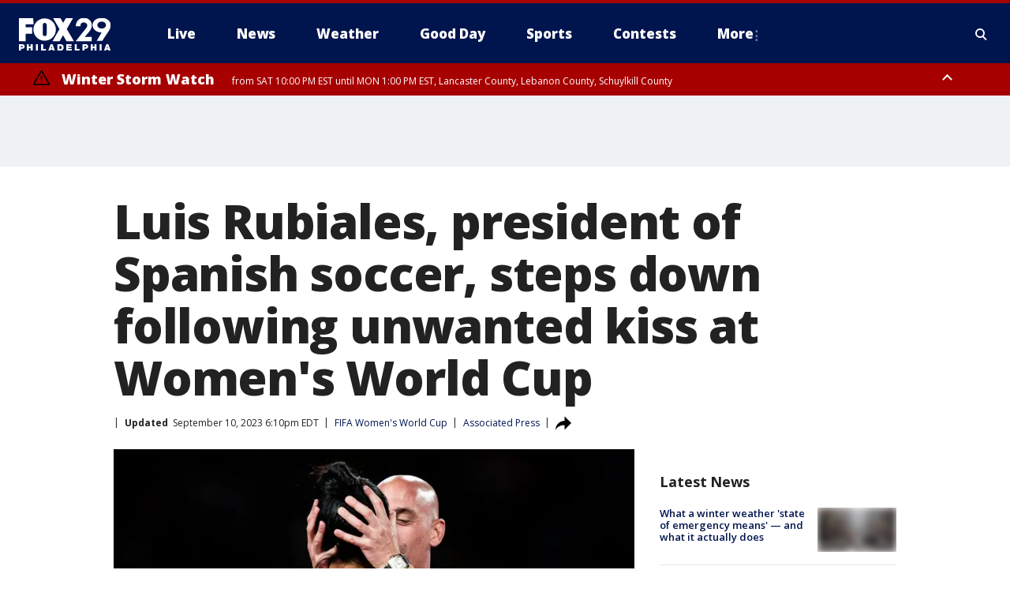

--- FILE ---
content_type: text/html; charset=utf-8
request_url: https://www.fox29.com/news/luis-rubiales-president-of-spanish-soccer-steps-down-following-unwanted-kiss-at-womens-world-cup
body_size: 34021
content:
<!doctype html>
<html data-n-head-ssr lang="en" data-n-head="lang">
  <head>
    <!-- Google Tag Manager -->
    <script>
    function loadGTMIfNotLocalOrPreview() {
      const host = window.location.host.toLowerCase();
      const excludedHosts = ["local", "preview", "stage-preview"];
      if (!excludedHosts.some(excludedHost => host.startsWith(excludedHost))) {
        (function(w,d,s,l,i){w[l]=w[l]||[];w[l].push({'gtm.start':
        new Date().getTime(),event:'gtm.js'});var f=d.getElementsByTagName(s)[0],
        j=d.createElement(s),dl=l!='dataLayer'?'&l='+l:'';j.async=true;j.src=
        'https://www.googletagmanager.com/gtm.js?id='+i+dl;f.parentNode.insertBefore(j,f);
        })(window,document,'script','dataLayer','GTM-TMF4BDJ');
      }
    }
    loadGTMIfNotLocalOrPreview();
    </script>
    <!-- End Google Tag Manager -->
    <title data-n-head="true">Luis Rubiales, president of Spanish soccer, steps down following unwanted kiss at Women&#x27;s World Cup | FOX 29 Philadelphia</title><meta data-n-head="true" http-equiv="X-UA-Compatible" content="IE=edge,chrome=1"><meta data-n-head="true" name="viewport" content="width=device-width, minimum-scale=1.0, initial-scale=1.0"><meta data-n-head="true" charset="UTF-8"><meta data-n-head="true" name="format-detection" content="telephone=no"><meta data-n-head="true" name="msapplication-square70x70logo" content="//static.foxtv.com/static/orion/img/wtxf/favicons/mstile-70x70.png"><meta data-n-head="true" name="msapplication-square150x150logo" content="//static.foxtv.com/static/orion/img/wtxf/favicons/mstile-150x150.png"><meta data-n-head="true" name="msapplication-wide310x150logo" content="//static.foxtv.com/static/orion/img/wtxf/favicons/mstile-310x150.png"><meta data-n-head="true" name="msapplication-square310x310logo" content="//static.foxtv.com/static/orion/img/wtxf/favicons/mstile-310x310.png"><meta data-n-head="true" data-hid="description" name="description" content="Suspended Spanish soccer federation president Luis Rubiales has resigned from his post after kissing a player on the lips without her consent in a scandal which overshadowed Spain winning the Women&#x27;s World Cup for the first time."><meta data-n-head="true" data-hid="fb:app_id" property="fb:app_id" content="938570826205118"><meta data-n-head="true" data-hid="prism.stationId" name="prism.stationId" content="WTXF_FOX29"><meta data-n-head="true" data-hid="prism.stationCallSign" name="prism.stationCallSign" content="wtxf"><meta data-n-head="true" data-hid="prism.channel" name="prism.channel" content="fts"><meta data-n-head="true" data-hid="prism.section" name="prism.section" content="news"><meta data-n-head="true" data-hid="prism.subsection1" name="prism.subsection1" content=""><meta data-n-head="true" data-hid="prism.subsection2" name="prism.subsection2" content=""><meta data-n-head="true" data-hid="prism.subsection3" name="prism.subsection3" content=""><meta data-n-head="true" data-hid="prism.subsection4" name="prism.subsection4" content=""><meta data-n-head="true" data-hid="prism.aggregationType" name="prism.aggregationType" content="subsection"><meta data-n-head="true" data-hid="prism.genre" name="prism.genre" content=""><meta data-n-head="true" data-hid="pagetype" name="pagetype" content="article" scheme="dcterms.DCMIType"><meta data-n-head="true" data-hid="strikepagetype" name="strikepagetype" content="article" scheme="dcterms.DCMIType"><meta data-n-head="true" data-hid="content-creator" name="content-creator" content="tiger"><meta data-n-head="true" data-hid="dc.creator" name="dc.creator" scheme="dcterms.creator" content=""><meta data-n-head="true" data-hid="dc.title" name="dc.title" content="Luis Rubiales, president of Spanish soccer, steps down following unwanted kiss at Women&#x27;s World Cup" lang="en"><meta data-n-head="true" data-hid="dc.subject" name="dc.subject" content=""><meta data-n-head="true" data-hid="dcterms.abstract" name="dcterms.abstract" content="Suspended Spanish soccer federation president Luis Rubiales has resigned from his post after kissing a player on the lips without her consent in a scandal which overshadowed Spain winning the Women&#x27;s World Cup for the first time."><meta data-n-head="true" data-hid="dc.type" name="dc.type" scheme="dcterms.DCMIType" content="Text.Article"><meta data-n-head="true" data-hid="dc.description" name="dc.description" content="Suspended Spanish soccer federation president Luis Rubiales has resigned from his post after kissing a player on the lips without her consent in a scandal which overshadowed Spain winning the Women&#x27;s World Cup for the first time."><meta data-n-head="true" data-hid="dc.language" name="dc.language" scheme="dcterms.RFC4646" content="en-US"><meta data-n-head="true" data-hid="dc.publisher" name="dc.publisher" content="FOX 29 Philadelphia"><meta data-n-head="true" data-hid="dc.format" name="dc.format" scheme="dcterms.URI" content="text/html"><meta data-n-head="true" data-hid="dc.identifier" name="dc.identifier" scheme="dcterms.URI" content="urn:uri:base64:466d5729-28fe-5803-bd40-93159fdd0a49"><meta data-n-head="true" data-hid="dc.source" name="dc.source" content="Associated Press"><meta data-n-head="true" data-hid="dc.date" name="dc.date" content="2023-09-10"><meta data-n-head="true" data-hid="dcterms.created" name="dcterms.created" scheme="dcterms.ISO8601" content="2023-09-10T18:07:21-04:00"><meta data-n-head="true" data-hid="dcterms.modified" name="dcterms.modified" scheme="dcterms.ISO8601" content="2023-09-11T06:12:17-04:00"><meta data-n-head="true" data-hid="og:title" property="og:title" content="Luis Rubiales, president of Spanish soccer, steps down following unwanted kiss at Women&#x27;s World Cup"><meta data-n-head="true" data-hid="og:description" property="og:description" content="Suspended Spanish soccer federation president Luis Rubiales has resigned from his post after kissing a player on the lips without her consent in a scandal which overshadowed Spain winning the Women&#x27;s World Cup for the first time."><meta data-n-head="true" data-hid="og:type" property="og:type" content="article"><meta data-n-head="true" data-hid="og:image" property="og:image" content="https://images.foxtv.com/static.fox29.com/www.fox29.com/content/uploads/2023/09/1200/630/GettyImages-1631277896.jpg?ve=1&amp;tl=1"><meta data-n-head="true" data-hid="og:image:width" property="og:image:width" content="1280"><meta data-n-head="true" data-hid="og:image:height" property="og:image:height" content="720"><meta data-n-head="true" data-hid="og:url" property="og:url" content="https://www.fox29.com/news/luis-rubiales-president-of-spanish-soccer-steps-down-following-unwanted-kiss-at-womens-world-cup"><meta data-n-head="true" data-hid="og:site_name" property="og:site_name" content="FOX 29 Philadelphia"><meta data-n-head="true" data-hid="og:locale" property="og:locale" content="en_US"><meta data-n-head="true" data-hid="robots" name="robots" content="index, follow, max-image-preview:large, max-video-preview:-1"><meta data-n-head="true" data-hid="fox.app_version" name="fox.app_version" content="v77"><meta data-n-head="true" data-hid="fox.fix_version" name="fox.fix_version" content="10.2.0"><meta data-n-head="true" data-hid="fox.app_build" name="fox.app_build" content="no build version"><meta data-n-head="true" name="twitter:card" content="summary_large_image"><meta data-n-head="true" name="twitter:site" content="@FOX29philly"><meta data-n-head="true" name="twitter:site:id" content="@FOX29philly"><meta data-n-head="true" name="twitter:title" content="Luis Rubiales, president of Spanish soccer, steps down following unwanted kiss at Women&#x27;s World Cup"><meta data-n-head="true" name="twitter:description" content="Suspended Spanish soccer federation president Luis Rubiales has resigned from his post after kissing a player on the lips without her consent in a scandal which overshadowed Spain winning the Women&#x27;s World Cup for the first time."><meta data-n-head="true" name="twitter:image" content="https://images.foxtv.com/static.fox29.com/www.fox29.com/content/uploads/2023/09/1280/720/GettyImages-1631277896.jpg?ve=1&amp;tl=1"><meta data-n-head="true" name="twitter:url" content="https://www.fox29.com/news/luis-rubiales-president-of-spanish-soccer-steps-down-following-unwanted-kiss-at-womens-world-cup"><meta data-n-head="true" name="twitter:creator" content="@FOX29philly"><meta data-n-head="true" name="twitter:creator:id" content="@FOX29philly"><meta data-n-head="true" name="fox.name" content="Post Landing"><meta data-n-head="true" name="fox.category" content="news"><meta data-n-head="true" name="fox.page_content_category" content="news"><meta data-n-head="true" name="fox.page_name" content="wtxf:web:post:article:Luis Rubiales, president of Spanish soccer, steps down following unwanted kiss at Women&#x27;s World Cup | FOX 29 Philadelphia"><meta data-n-head="true" name="fox.page_content_level_1" content="wtxf:web:post"><meta data-n-head="true" name="fox.page_content_level_2" content="wtxf:web:post:article"><meta data-n-head="true" name="fox.page_content_level_3" content="wtxf:web:post:article:Luis Rubiales, president of Spanish soccer, steps down following unwanted kiss at Women&#x27;s World Cup | FOX 29 Philadelphia"><meta data-n-head="true" name="fox.page_content_level_4" content="wtxf:web:post:article:Luis Rubiales, president of Spanish soccer, steps down following unwanted kiss at Women&#x27;s World Cup | FOX 29 Philadelphia"><meta data-n-head="true" name="fox.page_type" content="post-article"><meta data-n-head="true" name="fox.page_content_distributor" content="owned"><meta data-n-head="true" name="fox.page_content_type_of_story" content="Wire"><meta data-n-head="true" name="fox.author" content=""><meta data-n-head="true" name="fox.page_content_author" content=""><meta data-n-head="true" name="fox.page_content_author_secondary" content=""><meta data-n-head="true" name="fox.page_content_version" content="4.1.0"><meta data-n-head="true" name="fox.publisher" content="Associated Press"><meta data-n-head="true" name="fox.page_content_id" content="466d5729-28fe-5803-bd40-93159fdd0a49"><meta data-n-head="true" name="fox.page_content_station_originator" content="lnfx"><meta data-n-head="true" name="fox.url" content="https://www.fox29.com/news/luis-rubiales-president-of-spanish-soccer-steps-down-following-unwanted-kiss-at-womens-world-cup"><meta data-n-head="true" name="fox.page_canonical_url" content="https://www.livenowfox.com/news/luis-rubiales-president-of-spanish-soccer-steps-down-following-unwanted-kiss-at-womens-world-cup"><meta data-n-head="true" name="smartbanner:enabled-platforms" content="none"><meta data-n-head="true" property="fb:app_id" content="938570826205118"><meta data-n-head="true" property="article:opinion" content="false"><meta data-n-head="true" name="keywords" content="Womens World Cup,News,Sports,World,Womens World Cup"><meta data-n-head="true" name="classification" content="/FTS/Womens World Cup,/FTS/News,/FTS/Sports,/FTS/World,/FTS/Womens World Cup"><meta data-n-head="true" name="classification-isa" content="womens-world-cup,news,sports,world,womens-world-cup"><meta data-n-head="true" name="fox.page_content_tags" content="/FTS/Womens World Cup,/FTS/News,/FTS/Sports,/FTS/World,/FTS/Womens World Cup"><link data-n-head="true" rel="preconnect" href="https://prod.player.fox.digitalvideoplatform.com" crossorigin="anonymous"><link data-n-head="true" rel="dns-prefetch" href="https://prod.player.fox.digitalvideoplatform.com"><link data-n-head="true" rel="stylesheet" href="https://statics.foxsports.com/static/orion/style/css/scorestrip-external.css"><link data-n-head="true" rel="icon" type="image/x-icon" href="/favicons/wtxf/favicon.ico"><link data-n-head="true" rel="stylesheet" href="https://fonts.googleapis.com/css?family=Open+Sans:300,400,400i,600,600i,700,700i,800,800i&amp;display=swap"><link data-n-head="true" rel="stylesheet" href="https://fonts.googleapis.com/css2?family=Rubik:wght@700&amp;display=swap"><link data-n-head="true" rel="schema.dcterms" href="//purl.org/dc/terms/"><link data-n-head="true" rel="schema.prism" href="//prismstandard.org/namespaces/basic/2.1/"><link data-n-head="true" rel="schema.iptc" href="//iptc.org/std/nar/2006-10-01/"><link data-n-head="true" rel="shortcut icon" href="//static.foxtv.com/static/orion/img/wtxf/favicons/favicon.ico" type="image/x-icon"><link data-n-head="true" rel="apple-touch-icon" sizes="57x57" href="//static.foxtv.com/static/orion/img/wtxf/favicons/apple-touch-icon-57x57.png"><link data-n-head="true" rel="apple-touch-icon" sizes="60x60" href="//static.foxtv.com/static/orion/img/wtxf/favicons/apple-touch-icon-60x60.png"><link data-n-head="true" rel="apple-touch-icon" sizes="72x72" href="//static.foxtv.com/static/orion/img/wtxf/favicons/apple-touch-icon-72x72.png"><link data-n-head="true" rel="apple-touch-icon" sizes="76x76" href="//static.foxtv.com/static/orion/img/wtxf/favicons/apple-touch-icon-76x76.png"><link data-n-head="true" rel="apple-touch-icon" sizes="114x114" href="//static.foxtv.com/static/orion/img/wtxf/favicons/apple-touch-icon-114x114.png"><link data-n-head="true" rel="apple-touch-icon" sizes="120x120" href="//static.foxtv.com/static/orion/img/wtxf/favicons/apple-touch-icon-120x120.png"><link data-n-head="true" rel="apple-touch-icon" sizes="144x144" href="//static.foxtv.com/static/orion/img/wtxf/favicons/apple-touch-icon-144x144.png"><link data-n-head="true" rel="apple-touch-icon" sizes="152x152" href="//static.foxtv.com/static/orion/img/wtxf/favicons/apple-touch-icon-152x152.png"><link data-n-head="true" rel="apple-touch-icon" sizes="180x180" href="//static.foxtv.com/static/orion/img/wtxf/favicons/apple-touch-icon-180x180.png"><link data-n-head="true" rel="icon" type="image/png" href="//static.foxtv.com/static/orion/img/wtxf/favicons/favicon-16x16.png" sizes="16x16"><link data-n-head="true" rel="icon" type="image/png" href="//static.foxtv.com/static/orion/img/wtxf/favicons/favicon-32x32.png" sizes="32x32"><link data-n-head="true" rel="icon" type="image/png" href="//static.foxtv.com/static/orion/img/wtxf/favicons/favicon-96x96.png" sizes="96x96"><link data-n-head="true" rel="icon" type="image/png" href="//static.foxtv.com/static/orion/img/wtxf/favicons/android-chrome-192x192.png" sizes="192x192"><link data-n-head="true" href="https://fonts.gstatic.com" rel="preconnect" crossorigin="true"><link data-n-head="true" href="https://fonts.googleapis.com" rel="preconnect" crossorigin="true"><link data-n-head="true" rel="stylesheet" href="https://fonts.googleapis.com/css?family=Source+Sans+Pro:200,300,400,600,400italic,700,700italic,300,300italic,600italic/"><link data-n-head="true" rel="preconnect" href="https://cdn.segment.com/"><link data-n-head="true" rel="preconnect" href="https://widgets.media.weather.com/"><link data-n-head="true" rel="preconnect" href="https://elections.ap.org/"><link data-n-head="true" rel="preconnect" href="https://www.google-analytics.com/"><link data-n-head="true" rel="preconnect" href="http://static.chartbeat.com/"><link data-n-head="true" rel="preconnect" href="https://sb.scorecardresearch.com/"><link data-n-head="true" rel="preconnect" href="http://www.googletagmanager.com/"><link data-n-head="true" rel="preconnect" href="https://cdn.optimizely.com/"><link data-n-head="true" rel="preconnect" href="https://cdn.segment.com/"><link data-n-head="true" rel="preconnect" href="https://connect.facebook.net/"><link data-n-head="true" rel="preconnect" href="https://prod.player.fox.digitalvideoplatform.com/"><link data-n-head="true" rel="preload" as="script" href="https://prod.player.fox.digitalvideoplatform.com/wpf/v3/3.2.59/wpf_player.js"><link data-n-head="true" rel="prefetch" as="script" href="https://prod.player.fox.digitalvideoplatform.com/wpf/v3/3.2.59/lib/wpf_bitmovin_yospace_player.js"><link data-n-head="true" rel="prefetch" as="script" href="https://prod.player.fox.digitalvideoplatform.com/wpf/v3/3.2.59/lib/wpf_conviva_reporter.js"><link data-n-head="true" rel="prefetch" as="script" href="https://prod.player.fox.digitalvideoplatform.com/wpf/v3/3.2.59/lib/wpf_mux_reporter.js"><link data-n-head="true" rel="prefetch" as="script" href="https://prod.player.fox.digitalvideoplatform.com/wpf/v3/3.2.59/lib/wpf_adobeheartbeat_reporter.js"><link data-n-head="true" rel="prefetch" as="script" href="https://prod.player.fox.digitalvideoplatform.com/wpf/v3/3.2.59/lib/wpf_comscore_reporter.js"><link data-n-head="true" rel="prefetch" as="script" href="https://prod.player.fox.digitalvideoplatform.com/wpf/v3/3.2.59/lib/wpf_controls.js"><link data-n-head="true" rel="canonical" href="https://www.livenowfox.com/news/luis-rubiales-president-of-spanish-soccer-steps-down-following-unwanted-kiss-at-womens-world-cup"><link data-n-head="true" rel="alternate" type="application/rss+xml" title="News" href="https://www.fox29.com/rss.xml?category=news"><link data-n-head="true" rel="alternate" type="application/rss+xml" title="FIFA Women&#x27;s World Cup" href="https://www.fox29.com/rss.xml?tag=womens-world-cup"><link data-n-head="true" rel="shorturl" href=""><link data-n-head="true" rel="image_src" href="https://images.foxtv.com/static.fox29.com/www.fox29.com/content/uploads/2023/09/1280/720/GettyImages-1631277896.jpg?ve=1&amp;tl=1"><link data-n-head="true" rel="amphtml" href="https://www.fox29.com/news/luis-rubiales-president-of-spanish-soccer-steps-down-following-unwanted-kiss-at-womens-world-cup.amp"><link data-n-head="true" rel="preload" as="image" href="https://static-media.fox.com/fmcv3/prod/fts/A-1184405/hrv09h5xmdk7whym.jpg"><link data-n-head="true" rel="alternate" title="FOX 29 Philadelphia - News" type="application/rss+xml" href="https://www.fox29.com/rss/category/news"><link data-n-head="true" rel="alternate" title="FOX 29 Philadelphia - Tag Us Pa Philadelphia" type="application/rss+xml" href="https://www.fox29.com/rss/tags/us,pa,philadelphia"><link data-n-head="true" rel="alternate" title="FOX 29 Philadelphia - Tag Us Pa" type="application/rss+xml" href="https://www.fox29.com/rss/tags/us,pa"><link data-n-head="true" rel="alternate" title="FOX 29 Philadelphia - Tag Us Nj" type="application/rss+xml" href="https://www.fox29.com/rss/tags/us,nj"><link data-n-head="true" rel="alternate" title="FOX 29 Philadelphia - Tag Us De" type="application/rss+xml" href="https://www.fox29.com/rss/tags/us,de"><link data-n-head="true" rel="alternate" title="FOX 29 Philadelphia - Local News" type="application/rss+xml" href="https://www.fox29.com/rss/category/local-news"><link data-n-head="true" rel="alternate" title="FOX 29 Philadelphia - National News" type="application/rss+xml" href="https://www.fox29.com/rss/category/national-news"><link data-n-head="true" rel="alternate" title="FOX 29 Philadelphia - Tag World" type="application/rss+xml" href="https://www.fox29.com/rss/tags/world"><link data-n-head="true" rel="alternate" title="FOX 29 Philadelphia - Weather" type="application/rss+xml" href="https://www.fox29.com/rss/category/weather"><link data-n-head="true" rel="alternate" title="FOX 29 Philadelphia - 7 Day Forecast" type="application/rss+xml" href="https://www.fox29.com/rss/category/7-day-forecast"><link data-n-head="true" rel="alternate" title="FOX 29 Philadelphia - Closings" type="application/rss+xml" href="https://www.fox29.com/rss/category/closings"><link data-n-head="true" rel="alternate" title="FOX 29 Philadelphia - Interactive Radar" type="application/rss+xml" href="https://www.fox29.com/rss/category/interactive-radar"><link data-n-head="true" rel="alternate" title="FOX 29 Philadelphia - Current Temperatures" type="application/rss+xml" href="https://www.fox29.com/rss/category/current-temperatures"><link data-n-head="true" rel="alternate" title="FOX 29 Philadelphia - Watches Warnings" type="application/rss+xml" href="https://www.fox29.com/rss/category/watches-warnings"><link data-n-head="true" rel="alternate" title="FOX 29 Philadelphia - Apps" type="application/rss+xml" href="https://www.fox29.com/rss/category/apps"><link data-n-head="true" rel="alternate" title="FOX 29 Philadelphia - Shows Good Day" type="application/rss+xml" href="https://www.fox29.com/rss/category/shows,good-day"><link data-n-head="true" rel="alternate" title="FOX 29 Philadelphia - Email" type="application/rss+xml" href="https://www.fox29.com/rss/category/email"><link data-n-head="true" rel="alternate" title="FOX 29 Philadelphia - Traffic" type="application/rss+xml" href="https://www.fox29.com/rss/category/traffic"><link data-n-head="true" rel="alternate" title="FOX 29 Philadelphia - Live" type="application/rss+xml" href="https://www.fox29.com/rss/category/live"><link data-n-head="true" rel="alternate" title="FOX 29 Philadelphia - Tag Series Ya Gotta Try This" type="application/rss+xml" href="https://www.fox29.com/rss/tags/series,ya-gotta-try-this"><link data-n-head="true" rel="alternate" title="FOX 29 Philadelphia - Tag Seen On Tv" type="application/rss+xml" href="https://www.fox29.com/rss/tags/seen-on-tv"><link data-n-head="true" rel="alternate" title="FOX 29 Philadelphia - Tag Good Day Good Day Uncut" type="application/rss+xml" href="https://www.fox29.com/rss/tags/good-day,good-day-uncut"><link data-n-head="true" rel="alternate" title="FOX 29 Philadelphia - Tag Politics" type="application/rss+xml" href="https://www.fox29.com/rss/tags/politics"><link data-n-head="true" rel="alternate" title="FOX 29 Philadelphia - Election" type="application/rss+xml" href="https://www.fox29.com/rss/category/election"><link data-n-head="true" rel="alternate" title="FOX 29 Philadelphia - Tag People Donald J Trump" type="application/rss+xml" href="https://www.fox29.com/rss/tags/people,donald-j-trump"><link data-n-head="true" rel="alternate" title="FOX 29 Philadelphia - Tag People Josh Shapiro" type="application/rss+xml" href="https://www.fox29.com/rss/tags/people,josh-shapiro"><link data-n-head="true" rel="alternate" title="FOX 29 Philadelphia - Sports" type="application/rss+xml" href="https://www.fox29.com/rss/category/sports"><link data-n-head="true" rel="alternate" title="FOX 29 Philadelphia - Tag Nfl Philadelphia Eagles" type="application/rss+xml" href="https://www.fox29.com/rss/tags/nfl,philadelphia-eagles"><link data-n-head="true" rel="alternate" title="FOX 29 Philadelphia - Tag Nhl Philadelphia Flyers" type="application/rss+xml" href="https://www.fox29.com/rss/tags/nhl,philadelphia-flyers"><link data-n-head="true" rel="alternate" title="FOX 29 Philadelphia - Tag Mlb Philadelphia Phillies" type="application/rss+xml" href="https://www.fox29.com/rss/tags/mlb,philadelphia-phillies"><link data-n-head="true" rel="alternate" title="FOX 29 Philadelphia - Tag Nba Philadelphia 76ers" type="application/rss+xml" href="https://www.fox29.com/rss/tags/nba,philadelphia-76ers"><link data-n-head="true" rel="alternate" title="FOX 29 Philadelphia - Tag Mls Philadelphia Union" type="application/rss+xml" href="https://www.fox29.com/rss/tags/mls,philadelphia-union"><link data-n-head="true" rel="alternate" title="FOX 29 Philadelphia - Live Newsnow" type="application/rss+xml" href="https://www.fox29.com/rss/category/live/newsnow/"><link data-n-head="true" rel="alternate" title="FOX 29 Philadelphia - Tag Series Fox 29 News Specials" type="application/rss+xml" href="https://www.fox29.com/rss/tags/series,fox-29-news-specials"><link data-n-head="true" rel="alternate" title="FOX 29 Philadelphia - Live Cameras" type="application/rss+xml" href="https://www.fox29.com/rss/category/live-cameras"><link data-n-head="true" rel="alternate" title="FOX 29 Philadelphia - Live Soul Live" type="application/rss+xml" href="https://www.fox29.com/rss/category/live/soul-live/"><link data-n-head="true" rel="alternate" title="FOX 29 Philadelphia - Tag Series Local Matters" type="application/rss+xml" href="https://www.fox29.com/rss/tags/series,local-matters"><link data-n-head="true" rel="alternate" title="FOX 29 Philadelphia - Tag Entertainment" type="application/rss+xml" href="https://www.fox29.com/rss/tags/entertainment"><link data-n-head="true" rel="alternate" title="FOX 29 Philadelphia - Contests" type="application/rss+xml" href="https://www.fox29.com/rss/category/contests"><link data-n-head="true" rel="alternate" title="FOX 29 Philadelphia - Shows Fox Content" type="application/rss+xml" href="https://www.fox29.com/rss/category/shows,fox-content"><link data-n-head="true" rel="alternate" title="FOX 29 Philadelphia - Theclasshroom" type="application/rss+xml" href="https://www.fox29.com/rss/category/theclasshroom"><link data-n-head="true" rel="alternate" title="FOX 29 Philadelphia - Tmz" type="application/rss+xml" href="https://www.fox29.com/rss/category/tmz"><link data-n-head="true" rel="alternate" title="FOX 29 Philadelphia - Tag Series" type="application/rss+xml" href="https://www.fox29.com/rss/tags/series"><link data-n-head="true" rel="alternate" title="FOX 29 Philadelphia - Tag Bam" type="application/rss+xml" href="https://www.fox29.com/rss/tags/bam"><link data-n-head="true" rel="alternate" title="FOX 29 Philadelphia - Tag Series Behind The News" type="application/rss+xml" href="https://www.fox29.com/rss/tags/series,behind-the-news"><link data-n-head="true" rel="alternate" title="FOX 29 Philadelphia - Tag Series Bill And Shane" type="application/rss+xml" href="https://www.fox29.com/rss/tags/series,bill-and-shane"><link data-n-head="true" rel="alternate" title="FOX 29 Philadelphia - Tag Kelly Drives" type="application/rss+xml" href="https://www.fox29.com/rss/tags/kelly-drives"><link data-n-head="true" rel="alternate" title="FOX 29 Philadelphia - Shows The 215" type="application/rss+xml" href="https://www.fox29.com/rss/category/shows,the-215"><link data-n-head="true" rel="alternate" title="FOX 29 Philadelphia - Tag The Pulse" type="application/rss+xml" href="https://www.fox29.com/rss/tags/the-pulse"><link data-n-head="true" rel="alternate" title="FOX 29 Philadelphia - Tag Health" type="application/rss+xml" href="https://www.fox29.com/rss/tags/health"><link data-n-head="true" rel="alternate" title="FOX 29 Philadelphia - Tag Health Coronavirus" type="application/rss+xml" href="https://www.fox29.com/rss/tags/health,coronavirus"><link data-n-head="true" rel="alternate" title="FOX 29 Philadelphia - Tag Series Doctor Mike" type="application/rss+xml" href="https://www.fox29.com/rss/tags/series,doctor-mike"><link data-n-head="true" rel="alternate" title="FOX 29 Philadelphia - Money" type="application/rss+xml" href="https://www.fox29.com/rss/category/money"><link data-n-head="true" rel="alternate" title="FOX 29 Philadelphia - Tag Business" type="application/rss+xml" href="https://www.fox29.com/rss/tags/business"><link data-n-head="true" rel="alternate" title="FOX 29 Philadelphia - Tag Consumer" type="application/rss+xml" href="https://www.fox29.com/rss/tags/consumer"><link data-n-head="true" rel="alternate" title="FOX 29 Philadelphia - Tag Consumer Deals" type="application/rss+xml" href="https://www.fox29.com/rss/tags/consumer,deals"><link data-n-head="true" rel="alternate" title="FOX 29 Philadelphia - Tag Business Personal Finance" type="application/rss+xml" href="https://www.fox29.com/rss/tags/business,personal-finance"><link data-n-head="true" rel="alternate" title="FOX 29 Philadelphia - Tag Technology" type="application/rss+xml" href="https://www.fox29.com/rss/tags/technology"><link data-n-head="true" rel="alternate" title="FOX 29 Philadelphia - About Us" type="application/rss+xml" href="https://www.fox29.com/rss/category/about-us"><link data-n-head="true" rel="alternate" title="FOX 29 Philadelphia - Contact Us" type="application/rss+xml" href="https://www.fox29.com/rss/category/contact-us"><link data-n-head="true" rel="alternate" title="FOX 29 Philadelphia - Public File Inquiries" type="application/rss+xml" href="https://www.fox29.com/rss/category/public-file-inquiries"><link data-n-head="true" rel="alternate" title="FOX 29 Philadelphia - Advertise" type="application/rss+xml" href="https://www.fox29.com/rss/category/advertise"><link data-n-head="true" rel="alternate" title="FOX 29 Philadelphia - Team" type="application/rss+xml" href="https://www.fox29.com/rss/category/team"><link data-n-head="true" rel="alternate" title="FOX 29 Philadelphia - Whatsonfox" type="application/rss+xml" href="https://www.fox29.com/rss/category/whatsonfox"><link data-n-head="true" rel="alternate" title="FOX 29 Philadelphia - Work For Us" type="application/rss+xml" href="https://www.fox29.com/rss/category/work-for-us"><link data-n-head="true" rel="alternate" title="FOX 29 Philadelphia - Discover the latest breaking news." type="application/rss+xml" href="https://www.fox29.com/latest.xml"><link data-n-head="true" rel="stylesheet" href="//static.foxtv.com/static/orion/css/default/article.rs.css"><link data-n-head="true" rel="stylesheet" href="/css/print.css" media="print"><script data-n-head="true" type="text/javascript" data-hid="pal-script" src="//imasdk.googleapis.com/pal/sdkloader/pal.js"></script><script data-n-head="true" type="text/javascript" src="https://statics.foxsports.com/static/orion/scorestrip.js" async="false" defer="true"></script><script data-n-head="true" type="text/javascript">
        (function (h,o,u,n,d) {
          h=h[d]=h[d]||{q:[],onReady:function(c){h.q.push(c)}}
          d=o.createElement(u);d.async=1;d.src=n
          n=o.getElementsByTagName(u)[0];n.parentNode.insertBefore(d,n)
        })(window,document,'script','https://www.datadoghq-browser-agent.com/datadog-rum-v4.js','DD_RUM')
        DD_RUM.onReady(function() {
          DD_RUM.init({
            clientToken: 'pub6d08621e10189e2259b02648fb0f12e4',
            applicationId: 'f7e50afb-e642-42a0-9619-b32a46fc1075',
            site: 'datadoghq.com',
            service: 'www.fox29.com',
            env: 'prod',
            // Specify a version number to identify the deployed version of your application in Datadog
            version: '1.0.0',
            sampleRate: 20,
            sessionReplaySampleRate: 0,
            trackInteractions: true,
            trackResources: true,
            trackLongTasks: true,
            defaultPrivacyLevel: 'mask-user-input',
          });
          // DD_RUM.startSessionReplayRecording();
        })</script><script data-n-head="true" type="text/javascript" src="https://foxkit.fox.com/sdk/profile/v2.15.0/profile.js" async="false" defer="true"></script><script data-n-head="true" src="https://js.appboycdn.com/web-sdk/5.6/braze.min.js" async="true" defer="true"></script><script data-n-head="true" src="https://c.amazon-adsystem.com/aax2/apstag.js" async="true" defer="true"></script><script data-n-head="true" src="https://www.googletagmanager.com/gtag/js?id=UA-35281887-1" async="true"></script><script data-n-head="true" type="text/javascript">// 86acbd31cd7c09cf30acb66d2fbedc91daa48b86:1701196854.6031094
!function(n,r,e,t,c){var i,o="Promise"in n,u={then:function(){return u},catch:function(n){
return n(new Error("Airship SDK Error: Unsupported browser")),u}},s=o?new Promise((function(n,r){i=function(e,t){e?r(e):n(t)}})):u
;s._async_setup=function(n){if(o)try{i(null,n(c))}catch(n){i(n)}},n[t]=s;var a=r.createElement("script");a.src=e,a.async=!0,a.id="_uasdk",
a.rel=t,r.head.appendChild(a)}(window,document,'https://aswpsdkus.com/notify/v1/ua-sdk.min.js',
  'UA', {
    vapidPublicKey: 'BEDUB-TV_zJUitnzc78jYPaO6T4JcGgoXfpzaTUXEeEYQXYRgG0qYoyK5VFtRAOTjuvFsblbU9kNjmNMn2ghTHg=',
    websitePushId: 'web.wtxf.prod',
    appKey: '9eGYzKrYQQmzRN4aGjQPqA',
    token: 'MTo5ZUdZektyWVFRbXpSTjRhR2pRUHFBOm4xTHE1cHpNSTdYa3VUSG9Qd295aWU3UVNWcl9PZnotNjJnYURTVGtjNnc'
  });
</script><script data-n-head="true" type="text/javascript">UA.then(sdk => {
        sdk.plugins.load('html-prompt', 'https://aswpsdkus.com/notify/v1/ua-html-prompt.min.js', {
          appearDelay: 5000,
          disappearDelay: 2000000000000000000000000,
          askAgainDelay: 0,
          stylesheet: './css/airship.css',
          auto: false,
          type: 'alert',
          position: 'top',
          i18n: {
            en: {
              title: 'Stay Informed',
              message: 'Receive alerts to the biggest stories worth your time',
              accept: 'Allow',
              deny: 'No Thanks'
            }
          },
          logo: '/favicons/wtxf/favicon.ico'
        }).then(plugin => {
          const auditSession = () => {
            const airshipPageViews = parseInt(window.sessionStorage.getItem('currentAirShipPageViews'), 10)
            if (airshipPageViews > 1) {
              plugin.prompt();
              console.info('Airship: prompt called')
              clearInterval(auditInterval);
              window.sessionStorage.setItem('currentAirShipPageViews', 0)
            }
          }
          const auditInterval = setInterval(auditSession, 2000);
        })
      })</script><script data-n-head="true" src="/taboola/taboola.js" type="text/javascript" async="true" defer="true"></script><script data-n-head="true" src="https://scripts.webcontentassessor.com/scripts/5f3c4a314d8e55f536d625dcc7c87c6c00148df7a3edac1db6767d34cb9d3eb9"></script><script data-n-head="true" src="//static.foxtv.com/static/orion/scripts/core/ag.core.js"></script><script data-n-head="true" src="//static.foxtv.com/static/isa/core.js"></script><script data-n-head="true" src="//static.foxtv.com/static/orion/scripts/station/default/loader.js"></script><script data-n-head="true" src="https://widgets.media.weather.com/wxwidget.loader.js?cid=996314550" defer=""></script><script data-n-head="true" src="https://prod.player.fox.digitalvideoplatform.com/wpf/v3/3.2.59/wpf_player.js" defer="" data-hid="fox-player-main-script"></script><script data-n-head="true" src="//static.foxtv.com/static/leap/loader.js"></script><script data-n-head="true" >(function () {
        var _sf_async_config = window._sf_async_config = (window._sf_async_config || {})
        _sf_async_config.uid = 65824
        _sf_async_config.domain = 'fox29.com'
        _sf_async_config.flickerControl = false
        _sf_async_config.useCanonical = true

        // Function to set ISA-dependent values with proper error handling
        function setISAValues() {
          if (window.FTS && window.FTS.ISA && window.FTS.ISA._meta) {
            try {
              _sf_async_config.sections = window.FTS.ISA._meta.section || ''
              _sf_async_config.authors = window.FTS.ISA._meta.fox['fox.page_content_author'] ||
                                       window.FTS.ISA._meta.fox['fox.page_content_author_secondary'] ||
                                       window.FTS.ISA._meta.raw.publisher || ''
            } catch (e) {
              console.warn('FTS.ISA values not available yet:', e)
              _sf_async_config.sections = ''
              _sf_async_config.authors = ''
            }
          } else {
            // Set default values if ISA is not available
            _sf_async_config.sections = ''
            _sf_async_config.authors = ''

            // Retry after a short delay if ISA is not loaded yet
            setTimeout(setISAValues, 100)
          }
        }

        // Set ISA values initially
        setISAValues()

        _sf_async_config.useCanonicalDomain = true
        function loadChartbeat() {
          var e = document.createElement('script');
            var n = document.getElementsByTagName('script')[0];
            e.type = 'text/javascript';
            e.async = true;
            e.src = '//static.chartbeat.com/js/chartbeat.js';
            n.parentNode.insertBefore(e, n);
        }
        loadChartbeat();
        })()</script><script data-n-head="true" src="//static.chartbeat.com/js/chartbeat_mab.js"></script><script data-n-head="true" src="//static.chartbeat.com/js/chartbeat.js"></script><script data-n-head="true" src="https://interactives.ap.org/election-results/assets/microsite/resizeClient.js" defer=""></script><script data-n-head="true" data-hid="strike-loader" src="https://strike.fox.com/static/fts/display/loader.js" type="text/javascript"></script><script data-n-head="true" >
          (function() {
              window.foxstrike = window.foxstrike || {};
              window.foxstrike.cmd = window.foxstrike.cmd || [];
          })()
        </script><script data-n-head="true" type="application/ld+json">{"@context":"http://schema.org","@type":"NewsArticle","mainEntityOfPage":"https://www.livenowfox.com/news/luis-rubiales-president-of-spanish-soccer-steps-down-following-unwanted-kiss-at-womens-world-cup","headline":"Luis Rubiales, president of Spanish soccer, steps down following unwanted kiss at Women's World Cup","articleBody":"Suspended Spanish soccer federation president Luis Rubiales has resigned from his post after kissing a player on the lips without her consent in a scandal which overshadowed Spain winning the Women&apos;s World Cup for the first time.Rubiales announced his resignation Sunday in a message posted on X, formerly known as Twitter.&quot;After my swift suspension by FIFA, and the rest of the cases building against me, it is clear that I cannot return to the post,&quot; Rubiales said in his statement.Rubiales kissed Jenni Hermoso during the awards ceremony after Spain beat England to win the title on Aug. 20 in Sydney, Australia.<strong>RELATED: </strong><a href=\"https://www.fox5ny.com/news/fifa-suspends-spanish-soccer-president-luis-rubiales-amid-conduct-probe\"><strong>FIFA suspends Spanish soccer president Luis Rubiales amid conduct probe</strong></a>Spanish state prosecutors accused Rubiales of sexual assault and coercion after the unwanted kiss, the country&#x2019;s prosecutors&#x2019; office said Friday, two days after Hermoso formally <a href=\"https://apnews.com/article/rubiales-kiss-hermoso-womens-world-cup-53cf8ce8bce2defbe835249232473f4a\">accused him of sexual assault.</a>He had already been suspended from his job by FIFA for his conduct at the final and, after soccer&#x2019;s world body opened a disciplinary case, remained defiant and hostile toward Hermoso.Rubiales said he also resigned as UEFA vice president.Rubiales said that he had told interim Spanish federation president Pedro Rocha &#x2014; who replaced him when Rubiales was suspended on Aug. 26 &#x2014; of his resignation late Sunday night.Rubiales, 46, is a former player and head of Spain&#x2019;s main players union. He had run the federation since 2018.Also Sunday, Rubiales said &quot;I am going to (resign), I cannot continue my work,&quot; in reply to a question from TV host Piers Morgan on Britain&#x2019;s TalkTV. Clips from the show were released Sunday.Two weeks ago, Rubiales had been expected to step down amid the immediate wave of criticism for his conduct at the final, which included a lewd gesture of grabbing his crotch. Instead, in a defiant Aug. 25 speech before his federation&#x2019;s general assembly, he refused to go quietly and claimed he was victim of a &quot;witch hunt&quot; by &quot;false feminists.&quot;That led FIFA to provisionally suspend him just one day later; the Spanish government starting a motion to have him ruled unfit to hold his office; and Hermoso&apos;s accusation of sexual assault.Rubiales&apos; behavior at one of soccer&apos;s premier global events had drawn scorn from Spain&#x2019;s politicians, its soccer leagues, clubs, players and fans. His only public supporters &#x2014; other than his mother, who held a short-lived hunger strike in a church in southern Spain &#x2014; soon abandoned him. Those included the coaches of Spain&#x2019;s women&#x2019;s and men&#x2019;s teams. His own federation also publicly asked him to step down.After Spain&#x2019;s state prosecutors opened the door to him facing criminal charges &#x2013; and even possible prison time if convicted &#x2014; Rubiales finally agreed to resign.&quot;Insisting in waiting and hanging on would not contribute anything positive (for) either the federation or Spanish soccer, among other reasons, because the powers that be would stop me from returning (to my job),&quot; Rubiales said in his statement.The Rubiales scandal has drawn attention away from the greatest victory in Spanish women&#x2019;s soccer and, ironically, the biggest win in Spanish soccer overall since he took charge.After Rubiales accused Hermoso of lying about what he said was a kiss she had consented to, Spain&#x2019;s women world champions, along with dozens of players, refused to play again for their country until there were changes in the federation&#x2019;s leadership. The firing of the unpopular women&#x2019;s team coach was not enough by itself for them to come back.Rubiales will also resign as a vice president at UEFA, the European soccer body which pays him 250,000 euros ($268,000) annually in a job he was appointed to in 2019. He first had to be elected onto UEFA&#x2019;s executive committee by European soccer federations. UEFA has taken no action against Rubiales, even after FIFA opened a disciplinary case 18 days ago.An election to replace Rubiales on the UEFA ruling committee can be held in Madrid next February when the Spanish federation hosts the next annual meeting of UEFA member federations.Rubiales also said Sunday he did not want to bring instability to Spain&#x2019;s bid to stage the 2030 World Cup in a co-hosting plan with Portugal, Morocco and possibly Ukraine. The bid is strongly favored to win the hosting rights in a campaign that FIFA wants decided by late in 2024.","datePublished":"2023-09-10T18:07:21-04:00","dateModified":"2023-09-10T18:10:20-04:00","description":"Suspended Spanish soccer federation president Luis Rubiales has resigned from his post after kissing a player on the lips without her consent in a scandal which overshadowed Spain winning the Women's World Cup for the first time.","author":{"@type":"Person","name":"Associated Press"},"publisher":{"@type":"NewsMediaOrganization","name":"FOX 29 Philadelphia","alternateName":"WTXF, FOX 29, FOX 29 Philadelphia","url":"https://www.fox29.com/","sameAs":["https://www.facebook.com/fox29philadelphia/","https://twitter.com/FOX29philly","https://www.instagram.com/fox29philly/","https://www.youtube.com/fox29philly","https://en.wikipedia.org/wiki/WTXF-TV","https://www.wikidata.org/wiki/Q7956506","https://www.wikidata.org/wiki/Q7956506"],"foundingDate":"1965-05-16","logo":{"@type":"ImageObject","url":"https://static.foxtv.com/static/orion/img/wtxf/favicons/favicon-96x96.png","width":"96","height":"96"},"contactPoint":[{"@type":"ContactPoint","telephone":"+1-215-925-2929","contactType":"news desk"}],"address":{"@type":"PostalAddress","addressLocality":"Philadelphia","addressRegion":"Pennsylvania","postalCode":"19106","streetAddress":"330 Market Street","addressCountry":{"@type":"Country","name":"US"}}},"image":{"@type":"ImageObject","url":"https://static.fox29.com/www.fox29.com/content/uploads/2023/09/GettyImages-1631277896.jpg","width":"1280","height":"720"},"url":"https://www.livenowfox.com/news/luis-rubiales-president-of-spanish-soccer-steps-down-following-unwanted-kiss-at-womens-world-cup","isAccessibleForFree":true,"keywords":"womens-world-cup,sports,world,womens-world-cup"}</script><link rel="preload" href="/_wzln/6a56ee32686b26826f41.js" as="script"><link rel="preload" href="/_wzln/376f0263662b8ef9a7f8.js" as="script"><link rel="preload" href="/_wzln/6b27e2b92eb7e58c1613.js" as="script"><link rel="preload" href="/_wzln/4c9c3b65e1baf7ee7ee4.js" as="script"><link rel="preload" href="/_wzln/2db3a0ae96ab20c2a7cc.js" as="script"><link rel="preload" href="/_wzln/609d287e1b15b05d3ae9.js" as="script"><link rel="preload" href="/_wzln/331a9f36d5d711cda570.js" as="script"><link rel="preload" href="/_wzln/6152386dd10a9a3c150a.js" as="script"><link rel="preload" href="/_wzln/2aff162d6d0f3b59db4e.js" as="script"><style data-vue-ssr-id="3d723bd8:0 153764a8:0 4783c553:0 01f125af:0 7e965aea:0 fe2c1b5a:0 c789a71e:0 2151d74a:0 5fac22c6:0 4f269fee:0 c23b5e74:0 403377d7:0 7cd52d1a:0 1b6848e9:0 278cf65e:0 3979e5e6:0 59bee381:0 4a3d6b7a:0 42dc6fe6:0 dfdcd1d2:0 3c367053:0 78666813:0 5c0b7ab5:0 c061adc6:0 d9a0143c:0">.v-select{position:relative;font-family:inherit}.v-select,.v-select *{box-sizing:border-box}@keyframes vSelectSpinner{0%{transform:rotate(0deg)}to{transform:rotate(1turn)}}.vs__fade-enter-active,.vs__fade-leave-active{pointer-events:none;transition:opacity .15s cubic-bezier(1,.5,.8,1)}.vs__fade-enter,.vs__fade-leave-to{opacity:0}.vs--disabled .vs__clear,.vs--disabled .vs__dropdown-toggle,.vs--disabled .vs__open-indicator,.vs--disabled .vs__search,.vs--disabled .vs__selected{cursor:not-allowed;background-color:#f8f8f8}.v-select[dir=rtl] .vs__actions{padding:0 3px 0 6px}.v-select[dir=rtl] .vs__clear{margin-left:6px;margin-right:0}.v-select[dir=rtl] .vs__deselect{margin-left:0;margin-right:2px}.v-select[dir=rtl] .vs__dropdown-menu{text-align:right}.vs__dropdown-toggle{-webkit-appearance:none;-moz-appearance:none;appearance:none;display:flex;padding:0 0 4px;background:none;border:1px solid rgba(60,60,60,.26);border-radius:4px;white-space:normal}.vs__selected-options{display:flex;flex-basis:100%;flex-grow:1;flex-wrap:wrap;padding:0 2px;position:relative}.vs__actions{display:flex;align-items:center;padding:4px 6px 0 3px}.vs--searchable .vs__dropdown-toggle{cursor:text}.vs--unsearchable .vs__dropdown-toggle{cursor:pointer}.vs--open .vs__dropdown-toggle{border-bottom-color:transparent;border-bottom-left-radius:0;border-bottom-right-radius:0}.vs__open-indicator{fill:rgba(60,60,60,.5);transform:scale(1);transition:transform .15s cubic-bezier(1,-.115,.975,.855);transition-timing-function:cubic-bezier(1,-.115,.975,.855)}.vs--open .vs__open-indicator{transform:rotate(180deg) scale(1)}.vs--loading .vs__open-indicator{opacity:0}.vs__clear{fill:rgba(60,60,60,.5);padding:0;border:0;background-color:transparent;cursor:pointer;margin-right:8px}.vs__dropdown-menu{display:block;box-sizing:border-box;position:absolute;top:calc(100% - 1px);left:0;z-index:1000;padding:5px 0;margin:0;width:100%;max-height:350px;min-width:160px;overflow-y:auto;box-shadow:0 3px 6px 0 rgba(0,0,0,.15);border:1px solid rgba(60,60,60,.26);border-top-style:none;border-radius:0 0 4px 4px;text-align:left;list-style:none;background:#fff}.vs__no-options{text-align:center}.vs__dropdown-option{line-height:1.42857143;display:block;padding:3px 20px;clear:both;color:#333;white-space:nowrap;cursor:pointer}.vs__dropdown-option--highlight{background:#5897fb;color:#fff}.vs__dropdown-option--deselect{background:#fb5858;color:#fff}.vs__dropdown-option--disabled{background:inherit;color:rgba(60,60,60,.5);cursor:inherit}.vs__selected{display:flex;align-items:center;background-color:#f0f0f0;border:1px solid rgba(60,60,60,.26);border-radius:4px;color:#333;line-height:1.4;margin:4px 2px 0;padding:0 .25em;z-index:0}.vs__deselect{display:inline-flex;-webkit-appearance:none;-moz-appearance:none;appearance:none;margin-left:4px;padding:0;border:0;cursor:pointer;background:none;fill:rgba(60,60,60,.5);text-shadow:0 1px 0 #fff}.vs--single .vs__selected{background-color:transparent;border-color:transparent}.vs--single.vs--loading .vs__selected,.vs--single.vs--open .vs__selected{position:absolute;opacity:.4}.vs--single.vs--searching .vs__selected{display:none}.vs__search::-webkit-search-cancel-button{display:none}.vs__search::-ms-clear,.vs__search::-webkit-search-decoration,.vs__search::-webkit-search-results-button,.vs__search::-webkit-search-results-decoration{display:none}.vs__search,.vs__search:focus{-webkit-appearance:none;-moz-appearance:none;appearance:none;line-height:1.4;font-size:1em;border:1px solid transparent;border-left:none;outline:none;margin:4px 0 0;padding:0 7px;background:none;box-shadow:none;width:0;max-width:100%;flex-grow:1;z-index:1}.vs__search::-moz-placeholder{color:inherit}.vs__search::placeholder{color:inherit}.vs--unsearchable .vs__search{opacity:1}.vs--unsearchable:not(.vs--disabled) .vs__search{cursor:pointer}.vs--single.vs--searching:not(.vs--open):not(.vs--loading) .vs__search{opacity:.2}.vs__spinner{align-self:center;opacity:0;font-size:5px;text-indent:-9999em;overflow:hidden;border:.9em solid hsla(0,0%,39.2%,.1);border-left-color:rgba(60,60,60,.45);transform:translateZ(0);animation:vSelectSpinner 1.1s linear infinite;transition:opacity .1s}.vs__spinner,.vs__spinner:after{border-radius:50%;width:5em;height:5em}.vs--loading .vs__spinner{opacity:1}
.fts-scorestrip-wrap{width:100%}.fts-scorestrip-wrap .fts-scorestrip-container{padding:0 16px;max-width:1280px;margin:0 auto}@media screen and (min-width:1024px){.fts-scorestrip-wrap .fts-scorestrip-container{padding:15px 24px}}
.fts-scorestrip-wrap[data-v-75d386ae]{width:100%}.fts-scorestrip-wrap .fts-scorestrip-container[data-v-75d386ae]{padding:0 16px;max-width:1280px;margin:0 auto}@media screen and (min-width:1024px){.fts-scorestrip-wrap .fts-scorestrip-container[data-v-75d386ae]{padding:15px 24px}}@media(min-width:768px)and (max-width:1280px){.main-content-new-layout[data-v-75d386ae]{padding:10px}}
#xd-channel-container[data-v-0130ae53]{margin:0 auto;max-width:1280px;height:1px}#xd-channel-fts-iframe[data-v-0130ae53]{position:relative;top:-85px;left:86.1%;width:100%;display:none}@media (min-width:768px) and (max-width:1163px){#xd-channel-fts-iframe[data-v-0130ae53]{left:84%}}@media (min-width:768px) and (max-width:1056px){#xd-channel-fts-iframe[data-v-0130ae53]{left:81%}}@media (min-width:768px) and (max-width:916px){#xd-channel-fts-iframe[data-v-0130ae53]{left:79%}}@media (min-width:769px) and (max-width:822px){#xd-channel-fts-iframe[data-v-0130ae53]{left:77%}}@media (min-width:400px) and (max-width:767px){#xd-channel-fts-iframe[data-v-0130ae53]{display:none!important}}.branding[data-v-0130ae53]{padding-top:0}@media (min-width:768px){.branding[data-v-0130ae53]{padding-top:10px}}
.title--hide[data-v-b8625060]{display:none}
#fox-id-logged-in[data-v-f7244ab2]{display:none}.button-reset[data-v-f7244ab2]{background:none;border:none;padding:0;cursor:pointer;outline:inherit}.watch-live[data-v-f7244ab2]{background-color:#a70000;border-radius:3px;margin-top:16px;margin-right:-10px;padding:8px 9px;max-height:31px}.watch-live>a[data-v-f7244ab2]{color:#fff;font-weight:900;font-size:12px}.small-btn-grp[data-v-f7244ab2]{display:flex}.sign-in[data-v-f7244ab2]{width:43px;height:17px;font-size:12px;font-weight:800;font-stretch:normal;font-style:normal;line-height:normal;letter-spacing:-.25px;color:#fff}.sign-in-mobile[data-v-f7244ab2]{margin:16px 12px 0 0}.sign-in-mobile[data-v-f7244ab2],.sign-in-tablet-and-up[data-v-f7244ab2]{background-color:#334f99;width:59px;height:31px;border-radius:3px}.sign-in-tablet-and-up[data-v-f7244ab2]{float:left;margin-right:16px;margin-top:24px}.sign-in-tablet-and-up[data-v-f7244ab2]:hover{background-color:#667bb3}.avatar-desktop[data-v-f7244ab2]{width:28px;height:28px;float:left;margin-right:16px;margin-top:24px}.avatar-mobile[data-v-f7244ab2]{width:33px;height:33px;margin:16px 12px 0 0}
.alert-storm .alert-text[data-v-6e1c7e98]{top:0}.alert-storm .alert-info a[data-v-6e1c7e98]{color:#fff}.alert-storm .alert-title[data-v-6e1c7e98]:before{display:inline-block;position:absolute;left:-18px;top:2px;height:15px;width:12px;background:url(//static.foxtv.com/static/orion/img/core/s/weather/warning.svg) no-repeat;background-size:contain}@media (min-width:768px){.alert-storm .alert-title[data-v-6e1c7e98]:before{left:0;top:0;height:24px;width:21px}}
.min-height-ad[data-v-2c3e8482]{min-height:0}.pre-content .min-height-ad[data-v-2c3e8482]{min-height:90px}@media only screen and (max-width:767px){.page-content .lsf-mobile[data-v-2c3e8482],.right-rail .lsf-mobile[data-v-2c3e8482],.sidebar-secondary .lsf-mobile[data-v-2c3e8482]{min-height:300px;min-width:250px}}@media only screen and (min-width:768px){.right-rail .lsf-ban[data-v-2c3e8482],.sidebar-secondary .lsf-ban[data-v-2c3e8482]{min-height:250px;min-width:300px}.post-content .lsf-lb[data-v-2c3e8482],.pre-content .lsf-lb[data-v-2c3e8482]{min-height:90px;min-width:728px}}
.tags[data-v-6c8e215c]{flex-wrap:wrap;color:#979797;font-weight:400;line-height:normal}.tags[data-v-6c8e215c],.tags-tag[data-v-6c8e215c]{display:flex;font-family:Open Sans;font-size:18px;font-style:normal}.tags-tag[data-v-6c8e215c]{color:#041431;background-color:#e6e9f3;min-height:40px;align-items:center;justify-content:center;border-radius:10px;margin:10px 10px 10px 0;padding:10px 15px;grid-gap:10px;gap:10px;color:#036;font-weight:700;line-height:23px}.tags-tag[data-v-6c8e215c]:last-of-type{margin-right:0}.headlines-related.center[data-v-6c8e215c]{margin-bottom:0}#taboola-mid-article-thumbnails[data-v-6c8e215c]{padding:28px 100px}@media screen and (max-width:767px){#taboola-mid-article-thumbnails[data-v-6c8e215c]{padding:0}}
.no-separator[data-v-08416276]{padding-left:0}.no-separator[data-v-08416276]:before{content:""}
.outside[data-v-6d0ce7d9]{width:100vw;height:100vh;position:fixed;top:0;left:0}
.social-icons[data-v-10e60834]{background:#fff;box-shadow:0 0 20px rgba(0,0,0,.15);border-radius:5px}.social-icons a[data-v-10e60834]{overflow:visible}
.hand-cursor[data-v-7d0efd03]{cursor:pointer}.caption p[data-v-7d0efd03]{font-weight:300}
.caption-expand[data-v-9fae0ea4]{line-height:14px;border-bottom:1px solid #eee;text-align:center;margin:4px 0 24px;width:100%}.caption-expand a[data-v-9fae0ea4]{background:#fff;border:1px solid #ccc;border-radius:8px;padding:2px 10px;font-size:12px;font-weight:600;color:#666;position:relative;top:6px}.hand-cursor[data-v-9fae0ea4]{cursor:pointer}
.full-width-image[data-v-0dea8073]{display:block}.full-width-image .info[data-v-0dea8073]{padding:16px 0;border-bottom:1px solid #e6e9f3;margin-bottom:16px}.full-width-image .info p[data-v-0dea8073]{display:block;color:#666;font-size:12px;line-height:18px;margin-bottom:0}.full-width-image img[data-v-0dea8073]{width:100%}@media (min-width:768px){.full-width-image .info p[data-v-0dea8073]{font-size:13px;line-height:18px}}@media (min-width:1280px){.full-width-image .info p[data-v-0dea8073]{font-size:14px;line-height:24px;color:#666}}
.video-wrapper[data-v-4292be72]{position:relative;width:100%;padding-bottom:56.25%;height:0;overflow:hidden;display:flex;flex-direction:column}.video-wrapper .sr-only[data-v-4292be72]{position:absolute;width:1px;height:1px;padding:0;margin:-1px;overflow:hidden;clip:rect(0,0,0,0);white-space:nowrap;border:0}.video-wrapper iframe[data-v-4292be72]{position:absolute;top:0;left:0;width:100%;height:100%;border:0}
.ui-buffering-overlay-indicator[data-v-7f269eba]{animation:ui-fancy-data-v-7f269eba 2s ease-in infinite;background:url("data:image/svg+xml;charset=utf-8,%3Csvg xmlns='http://www.w3.org/2000/svg' viewBox='0 0 32 32'%3E%3Cstyle%3E.st1{fill-rule:evenodd;clip-rule:evenodd;fill:%231fabe2}%3C/style%3E%3Cpath class='st1' d='M8 8h16v16H8z' opacity='.302'/%3E%3Cpath class='st1' d='M23 7H9c-1.1 0-2 .9-2 2v14c0 1.1.9 2 2 2h14c1.1 0 2-.9 2-2V9c0-1.1-.9-2-2-2zm0 16H9V9h14v14z'/%3E%3C/svg%3E") no-repeat 50%;background-size:contain;display:inline-block;height:2em;margin:.2em;width:2em}.ui-buffering-overlay-indicator[data-v-7f269eba]:first-child{animation-delay:0s}.ui-buffering-overlay-indicator[data-v-7f269eba]:nth-child(2){animation-delay:.2s}.ui-buffering-overlay-indicator[data-v-7f269eba]:nth-child(3){animation-delay:.4s}@keyframes ui-fancy-data-v-7f269eba{0%{opacity:0;transform:scale(1)}20%{opacity:1}30%{opacity:1}50%{opacity:0;transform:scale(2)}to{opacity:0;transform:scale(3)}}.vod-loading-player-container[data-v-7f269eba]{position:absolute;top:0;left:0;width:100%;height:100%;background:#000;z-index:10}.buffering-group[data-v-7f269eba],.vod-loading-player-container[data-v-7f269eba]{display:flex;align-items:center;justify-content:center}.vod-player-container[data-v-7f269eba]{position:relative;width:100%;padding-bottom:56.25%;background-color:#000;overflow:hidden}.player-instance[data-v-7f269eba],div[id^=player-][data-v-7f269eba]{position:absolute;top:0;left:0;width:100%;height:100%;display:block}
.collection .heading .title[data-v-74e027ca]{line-height:34px}
.responsive-image__container[data-v-2c4f2ba8]{overflow:hidden}.responsive-image__lazy-container[data-v-2c4f2ba8]{background-size:cover;background-position:50%;filter:blur(4px)}.responsive-image__lazy-container.loaded[data-v-2c4f2ba8]{filter:blur(0);transition:filter .3s ease-out}.responsive-image__picture[data-v-2c4f2ba8]{position:absolute;top:0;left:0}.rounded[data-v-2c4f2ba8]{border-radius:50%}
h2[data-v-6b12eae0]{color:#01154d;font-size:26px;font-weight:900;font-family:Open Sans,Helvetica Neue,Helvetica,Arial,sans-serif;line-height:30px;padding-top:5px}.you-might-also-like .subheader[data-v-6b12eae0]{background-color:#fff;display:block;position:relative;z-index:2;font-size:15px;width:180px;margin:0 auto;color:#666;font-family:Open Sans,Helvetica Neue,Helvetica,Arial,sans-serif;font-weight:600}.you-might-also-like-form[data-v-6b12eae0]{width:100%;max-width:300px;margin:0 auto;display:block;padding-bottom:25px;box-sizing:border-box}.you-might-also-like-form .checkbox-group[data-v-6b12eae0]{color:#666;border-top:2px solid #666;text-align:left;font-size:14px;margin-top:-10px;padding-top:10px}.you-might-also-like-form .checkbox-group .item[data-v-6b12eae0]{display:flex;flex-direction:column;margin-left:10px;padding:10px 0}.you-might-also-like-form .checkbox-group .item label[data-v-6b12eae0]{color:#666;font-family:Open Sans,Helvetica Neue,Helvetica,Arial,sans-serif;line-height:18px;font-weight:600;font-size:14px}.you-might-also-like-form .checkbox-group .item span[data-v-6b12eae0]{margin-left:22px;font-weight:200;display:block}.you-might-also-like-form input[type=submit][data-v-6b12eae0]{margin-top:10px;background-color:#01154d;color:#fff;font-family:Source Sans Pro,arial,helvetica,sans-serif;font-size:16px;line-height:35px;font-weight:900;border-radius:2px;margin-bottom:0;padding:0;height:60px;-moz-appearance:none;appearance:none;-webkit-appearance:none}div.newsletter-signup[data-v-6b12eae0]{background-color:#fff;margin:0 auto;max-width:600px;width:100%}div.nlw-outer[data-v-6b12eae0]{padding:16px 0}div.nlw-inner[data-v-6b12eae0]{display:block;text-align:center;margin:0 auto;border:1px solid #666;border-top:12px solid #01154d;height:100%;width:auto}div.nlw-inner h2[data-v-6b12eae0]{color:#01154d;font-size:26px;font-weight:700;font-family:Open Sans,Helvetica Neue,Helvetica,Arial,sans-serif;line-height:30px;padding-top:5px;margin:.67em}#other-newsletter-form[data-v-6b12eae0],p[data-v-6b12eae0]{font-size:13px;line-height:18px;font-weight:600;padding:10px;margin:1em 0}#nlw-tos[data-v-6b12eae0],#other-newsletter-form[data-v-6b12eae0],p[data-v-6b12eae0]{color:#666;font-family:Open Sans,Helvetica Neue,Helvetica,Arial,sans-serif}#nlw-tos[data-v-6b12eae0]{font-size:14px;font-weight:300;padding:0 10px 10px;margin:0 0 30px}#nlw-tos a[data-v-6b12eae0]{text-decoration:none;color:#01154d;font-weight:600}div.nlw-inner form[data-v-6b12eae0]{width:100%;max-width:300px;margin:0 auto;display:block;padding-bottom:25px;box-sizing:border-box}div.nlw-inner form input[data-v-6b12eae0]{height:50px;width:95%;border:none}div.nlw-inner form input[type=email][data-v-6b12eae0]{background-color:#efefef;color:#666;border-radius:0;font-size:14px;padding-left:4%}div.nlw-inner form input[type=checkbox][data-v-6b12eae0]{height:12px;width:12px}div.nlw-inner #newsletter-form input[type=submit][data-v-6b12eae0]{background-color:#a80103;font-size:19px;margin-top:15px;height:50px}div.nlw-inner #newsletter-form input[type=submit][data-v-6b12eae0],div.nlw-inner #other-newsletter-form input[type=submit][data-v-6b12eae0]{color:#fff;font-family:Source Sans Pro,arial,helvetica,sans-serif;line-height:35px;font-weight:900;border-radius:2px;-moz-appearance:none;appearance:none;-webkit-appearance:none}div.nlw-inner #other-newsletter-form input[type=submit][data-v-6b12eae0]{background-color:#01154d;font-size:16px;margin-bottom:8px;padding:4px;height:60px}div.nlw-inner form input[type=submit][data-v-6b12eae0]:hover{cursor:pointer}div.nlw-inner #other-newsletter-form[data-v-6b12eae0]{color:#666;border-top:2px solid #666;text-align:left;font-size:14px;margin-top:-10px;padding-top:20px}
.live-main .collection-trending[data-v-51644bd2]{padding-left:0;padding-right:0}@media only screen and (max-width:375px) and (orientation:portrait){.live-main .collection-trending[data-v-51644bd2]{padding-left:10px;padding-right:10px}}@media (min-width:769px) and (max-width:1023px){.live-main .collection-trending[data-v-51644bd2]{padding-left:24px;padding-right:24px}}@media (min-width:1024px) and (max-width:2499px){.live-main .collection-trending[data-v-51644bd2]{padding-left:0;padding-right:0}}
.promo-container[data-v-9b918506]{padding:0}@media (min-width:768px){.promo-container[data-v-9b918506]{padding:0 24px}}@media (min-width:1024px){.promo-container[data-v-9b918506]{padding:0 0 16px}}.promo-separator[data-v-9b918506]{margin-top:16px;border-bottom:8px solid #e6e9f3}.promo-image[data-v-9b918506]{max-width:300px;margin:0 auto;float:none}
.social-icons-footer .yt a[data-v-469bc58a]:after{background-image:url(/social-media/yt-icon.svg)}.social-icons-footer .link a[data-v-469bc58a]:after,.social-icons-footer .yt a[data-v-469bc58a]:after{background-position:0 0;background-size:100% 100%;background-repeat:no-repeat;height:16px;width:16px}.social-icons-footer .link a[data-v-469bc58a]:after{background-image:url(/social-media/link-icon.svg)}
.site-banner .btn-wrap-host[data-v-bd70ad56]:before{font-size:16px!important;line-height:1.5!important}.site-banner .btn-wrap-saf[data-v-bd70ad56]:before{font-size:20px!important}.site-banner .btn-wrap-ff[data-v-bd70ad56]:before{font-size:19.5px!important}
.banner-carousel[data-v-b03e4d42]{overflow:hidden}.banner-carousel[data-v-b03e4d42],.carousel-container[data-v-b03e4d42]{position:relative;width:100%}.carousel-track[data-v-b03e4d42]{display:flex;transition:transform .5s ease-in-out;width:100%}.carousel-slide[data-v-b03e4d42]{flex:0 0 100%;width:100%}.carousel-indicators[data-v-b03e4d42]{position:absolute;bottom:10px;left:50%;transform:translateX(-50%);display:flex;grid-gap:8px;gap:8px;z-index:10}.carousel-indicator[data-v-b03e4d42]{width:8px;height:8px;border-radius:50%;border:none;background-color:hsla(0,0%,100%,.5);cursor:pointer;transition:background-color .3s ease}.carousel-indicator.active[data-v-b03e4d42]{background-color:#fff}.carousel-indicator[data-v-b03e4d42]:hover{background-color:hsla(0,0%,100%,.8)}.site-banner .banner-carousel[data-v-b03e4d42],.site-banner .carousel-container[data-v-b03e4d42],.site-banner .carousel-slide[data-v-b03e4d42],.site-banner .carousel-track[data-v-b03e4d42]{height:100%}</style>
   </head>
  <body class="fb single single-article amp-geo-pending" data-n-head="class">
    <!-- Google Tag Manager (noscript) -->
    <noscript>
      <iframe src="https://www.googletagmanager.com/ns.html?id=GTM-TMF4BDJ" height="0" width="0" style="display:none;visibility:hidden"></iframe>
    </noscript>
    <!-- End Google Tag Manager (noscript) -->
    <amp-geo layout="nodisplay">
      <script type="application/json">
      {
        "ISOCountryGroups": {
          "eu": ["at", "be", "bg", "cy", "cz", "de", "dk", "ee", "es", "fi", "fr", "gb", "gr", "hr", "hu", "ie", "it", "lt", "lu", "lv", "mt", "nl", "pl", "pt", "ro", "se", "si", "sk"]
        }
      }
      </script>
    </amp-geo>
    <div data-server-rendered="true" id="__nuxt"><div id="__layout"><div id="wrapper" class="wrapper" data-v-75d386ae><header class="site-header nav-closed" data-v-0130ae53 data-v-75d386ae><!----> <div class="site-header-inner" data-v-b8625060 data-v-0130ae53><div class="branding" data-v-b8625060><a title="FOX 29 Philadelphia — Local News &amp; Weather" href="/" data-name="logo" class="logo global-nav-item" data-v-b8625060><img src="//static.foxtv.com/static/orion/img/core/s/logos/fts-philadelphia-a.svg" alt="FOX 29 Philadelphia" class="logo-full" data-v-b8625060> <img src="//static.foxtv.com/static/orion/img/core/s/logos/fts-philadelphia-b.svg" alt="FOX 29 Philadelphia" class="logo-mini" data-v-b8625060></a> <!----></div> <div class="nav-row" data-v-b8625060><div class="primary-nav tablet-desktop" data-v-b8625060><nav id="main-nav" data-v-b8625060><ul data-v-b8625060><li class="menu-live" data-v-b8625060><a href="/live" data-name="Live" class="global-nav-item" data-v-b8625060><span data-v-b8625060>Live</span></a></li><li class="menu-news" data-v-b8625060><a href="/news" data-name="News" class="global-nav-item" data-v-b8625060><span data-v-b8625060>News</span></a></li><li class="menu-weather" data-v-b8625060><a href="/weather" data-name="Weather" class="global-nav-item" data-v-b8625060><span data-v-b8625060>Weather</span></a></li><li class="menu-good-day" data-v-b8625060><a href="/shows/good-day" data-name="Good Day" class="global-nav-item" data-v-b8625060><span data-v-b8625060>Good Day</span></a></li><li class="menu-sports" data-v-b8625060><a href="/sports" data-name="Sports" class="global-nav-item" data-v-b8625060><span data-v-b8625060>Sports</span></a></li><li class="menu-contests" data-v-b8625060><a href="/contests" data-name="Contests" class="global-nav-item" data-v-b8625060><span data-v-b8625060>Contests</span></a></li> <li class="menu-more" data-v-b8625060><a href="#" data-name="More" class="js-menu-toggle global-nav-item" data-v-b8625060>More</a></li></ul></nav></div> <div class="meta" data-v-b8625060><span data-v-f7244ab2 data-v-b8625060><!----> <!----> <!----> <button class="button-reset watch-live mobile" data-v-f7244ab2><a href="/live" data-name="Watch Live" class="global-nav-item" data-v-f7244ab2>Watch Live</a></button></span> <div class="search-toggle tablet-desktop" data-v-b8625060><a href="#" data-name="Search" class="js-focus-search global-nav-item" data-v-b8625060>Expand / Collapse search</a></div> <div class="menu mobile" data-v-b8625060><a href="#" data-name="Search" class="js-menu-toggle global-nav-item" data-v-b8625060>☰</a></div></div></div></div> <div class="expandable-nav" data-v-0130ae53><div class="inner" data-v-0130ae53><div class="search"><div class="search-wrap"><form autocomplete="off" action="/search" method="get"><fieldset><label for="search-site" class="label">Search site</label> <input id="search-site" type="text" placeholder="Search for keywords" name="q" onblur onfocus autocomplete="off" value="" class="resp_site_search"> <input type="hidden" name="ss" value="fb"> <input type="submit" value="Search" class="resp_site_submit"></fieldset></form></div></div></div> <div class="section-nav" data-v-0130ae53><div class="inner"><nav class="menu-news"><h6 class="nav-title"><a href="/news" data-name="News" class="global-nav-item">News</a></h6> <ul><li class="nav-item"><a href="https://www.fox29.com/tag/america-250">America 250</a></li><li class="nav-item"><a href="/tag/us/pa/philadelphia">Philadelphia</a></li><li class="nav-item"><a href="/tag/us/pa">Pennsylvania</a></li><li class="nav-item"><a href="/tag/us/nj">New Jersey</a></li><li class="nav-item"><a href="/tag/us/de">Delaware</a></li><li class="nav-item"><a href="/local-news">More Local News</a></li><li class="nav-item"><a href="/national-news">National News</a></li><li class="nav-item"><a href="/tag/world">World News</a></li><li class="nav-item"><a href="https://www.fox29.com/news/fox-news-sunday-with-shannon-bream">FOX News Sunday</a></li></ul></nav><nav class="menu-weather"><h6 class="nav-title"><a href="/weather" data-name="Weather" class="global-nav-item">Weather</a></h6> <ul><li class="nav-item"><a href="/7-day-forecast">7-Day Forecast</a></li><li class="nav-item"><a href="/closings">School Closings &amp; Delays</a></li><li class="nav-item"><a href="https://www.foxweather.com/">FOX Weather</a></li><li class="nav-item"><a href="/interactive-radar">Radar</a></li><li class="nav-item"><a href="/current-temperatures">Temperatures</a></li><li class="nav-item"><a href="/watches-warnings">Watches/Warnings</a></li><li class="nav-item"><a href="/apps">Weather App</a></li></ul></nav><nav class="menu-good-day"><h6 class="nav-title"><a href="/shows/good-day" data-name="Good Day" class="global-nav-item">Good Day</a></h6> <ul><li class="nav-item"><a href="https://www.fox29.com/tag/good-day/good-day-after-show">Good Day After Show</a></li><li class="nav-item"><a href="https://www.fox29.com/shows/good-day-weekend">Good Day Weekend</a></li><li class="nav-item"><a href="/email">'Digest' Newsletter</a></li><li class="nav-item"><a href="/traffic">Traffic</a></li><li class="nav-item"><a href="/live">Watch Live</a></li><li class="nav-item"><a href="/tag/series/ya-gotta-try-this">Ya Gotta Try This</a></li><li class="nav-item"><a href="/tag/seen-on-tv">Seen On TV</a></li><li class="nav-item"><a href="/tag/good-day/good-day-uncut">Good Day Uncut</a></li></ul></nav><nav class="menu-politics"><h6 class="nav-title"><a href="/tag/politics" data-name="Politics" class="global-nav-item">Politics</a></h6> <ul><li class="nav-item"><a href="/election">Election</a></li><li class="nav-item"><a href="https://www.fox29.com/election-results">Election Results</a></li><li class="nav-item"><a href="/tag/people/donald-j-trump">Donald J. Trump</a></li><li class="nav-item"><a href="/tag/people/josh-shapiro">Josh Shapiro</a></li></ul></nav><nav class="menu-sports"><h6 class="nav-title"><a href="/sports" data-name="Sports" class="global-nav-item">Sports</a></h6> <ul><li class="nav-item"><a href="https://www.fox29.com/shows/phantastic">Phantastic Sports Show</a></li><li class="nav-item"><a href="https://www.fox29.com/shows/futbol-hq">Futbol HQ</a></li><li class="nav-item"><a href="/tag/nfl/philadelphia-eagles">Eagles</a></li><li class="nav-item"><a href="/tag/nhl/philadelphia-flyers">Flyers</a></li><li class="nav-item"><a href="/tag/mlb/philadelphia-phillies">Phillies</a></li><li class="nav-item"><a href="/tag/nba/philadelphia-76ers">76ers</a></li><li class="nav-item"><a href="/tag/mls/philadelphia-union">Union</a></li><li class="nav-item"><a href="https://www.fox29.com/tag/sports/nfc-beast">NFC B-East</a></li><li class="nav-item"><a href="https://www.foxsports.com/mobile">FOX Sports App</a></li></ul></nav><nav class="menu-watch"><h6 class="nav-title"><a href="/live" data-name="Watch" class="global-nav-item">Watch</a></h6> <ul><li class="nav-item"><a href="https://www.fox29.com/fox-local">How To Stream</a></li><li class="nav-item"><a href="/live">Newscasts &amp; Replays</a></li><li class="nav-item"><a href="/live/newsnow/">LiveNOW from FOX</a></li><li class="nav-item"><a href="/tag/series/fox-29-news-specials">News Specials</a></li><li class="nav-item"><a href="/live-cameras">Webcams</a></li><li class="nav-item"><a href="/live/soul-live/">FOX Soul</a></li><li class="nav-item"><a href="https://www.youtube.com/fox29philly">YouTube</a></li><li class="nav-item"><a href="/tag/series/local-matters">Local Matters</a></li></ul></nav><nav class="menu-entertainment"><h6 class="nav-title"><a href="/tag/entertainment" data-name="Entertainment" class="global-nav-item">Entertainment</a></h6> <ul><li class="nav-item"><a href="/contests">Contests</a></li><li class="nav-item"><a href="/shows/fox-content">FOX Shows</a></li><li class="nav-item"><a href="/theclasshroom">The ClassH-Room</a></li><li class="nav-item"><a href="/tmz">TMZ</a></li><li class="nav-item"><a href="https://www.fox.com/shows">Watch FOX Shows</a></li><li class="nav-item"><a href="https://www.fox29.com/upload">Share Your Photos &amp; Videos</a></li></ul></nav><nav class="menu-fox-29-originals"><h6 class="nav-title"><a href="/tag/series" data-name="FOX 29 Originals" class="global-nav-item">FOX 29 Originals</a></h6> <ul><li class="nav-item"><a href="https://www.fox29.com/tag/series/mike">MIKE</a></li><li class="nav-item"><a href="/tag/bam">BAM</a></li><li class="nav-item"><a href="/tag/series/behind-the-news">Behind The News</a></li><li class="nav-item"><a href="/tag/series/bill-and-shane">Bill &amp; Shane</a></li><li class="nav-item"><a href="/tag/kelly-drives">Kelly Drives</a></li><li class="nav-item"><a href="/shows/the-215">The 215 </a></li><li class="nav-item"><a href="https://www.fox29.com/tag/series/the-ladies-room">The Ladies Room</a></li><li class="nav-item"><a href="/tag/the-pulse">The Pulse</a></li></ul></nav><nav class="menu-health"><h6 class="nav-title"><a href="/tag/health" data-name="Health" class="global-nav-item">Health</a></h6> <ul><li class="nav-item"><a href="/tag/health/coronavirus">Coronavirus</a></li><li class="nav-item"><a href="/tag/series/doctor-mike">Dr. Mike</a></li><li class="nav-item"><a href="https://www.fox29.com/tag/health-care">Health Care</a></li><li class="nav-item"><a href="https://www.fox29.com/tag/opioid-epidemic">Opioid Epidemic</a></li></ul></nav><nav class="menu-money"><h6 class="nav-title"><a href="/money" data-name="Money" class="global-nav-item">Money</a></h6> <ul><li class="nav-item"><a href="/tag/business">Business</a></li><li class="nav-item"><a href="/tag/consumer">Consumer</a></li><li class="nav-item"><a href="/tag/consumer/deals">Deals</a></li><li class="nav-item"><a href="/tag/business/personal-finance">Personal Finance</a></li><li class="nav-item"><a href="/tag/technology">Technology</a></li></ul></nav><nav class="menu-regional-news"><h6 class="nav-title"><a href="/tag/us/pa" data-name="Regional News" class="global-nav-item">Regional News</a></h6> <ul><li class="nav-item"><a href="https://www.fox29.com/fox-local">FOX LOCAL App</a></li><li class="nav-item"><a href="https://www.my9nj.com/">New Jersey News - My9NJ</a></li><li class="nav-item"><a href="https://www.fox5ny.com/">New York News - FOX 5 NY</a></li><li class="nav-item"><a href="https://www.fox5dc.com/">Washington DC News - FOX 5 DC</a></li></ul></nav><nav class="menu-about-us"><h6 class="nav-title"><a href="/about-us" data-name="About Us" class="global-nav-item">About Us</a></h6> <ul><li class="nav-item"><a href="/apps">Apps</a></li><li class="nav-item"><a href="/contact-us">Contact Us</a></li><li class="nav-item"><a href="/public-file-inquiries">FCC Public File</a></li><li class="nav-item"><a href="https://www.fox29.com/fcc-applications">FCC Applications</a></li><li class="nav-item"><a href="/advertise">How To Advertise</a></li><li class="nav-item"><a href="/team">Personalities</a></li><li class="nav-item"><a href="/whatsonfox">TV Listings</a></li><li class="nav-item"><a href="/work-for-us">Jobs</a></li></ul></nav></div></div></div></header> <div class="page" data-v-75d386ae><div class="pre-content" data-v-75d386ae><div data-v-6e1c7e98><div class="alert alert-storm tall" data-v-6e1c7e98><div class="alert-inner" data-v-6e1c7e98><a href="/weather-alerts" data-v-6e1c7e98><div class="alert-title" data-v-6e1c7e98>Winter Storm Watch</div> <div class="alert-text" data-v-6e1c7e98> from SAT 10:00 PM EST until MON 1:00 PM EST, Lancaster County, Lebanon County, Schuylkill County</div></a> <div class="count" data-v-6e1c7e98><span class="hide" data-v-6e1c7e98>3</span> <div class="arrow up" data-v-6e1c7e98></div></div></div></div><div class="alert alert-storm expand tall" data-v-6e1c7e98><div class="alert-inner" data-v-6e1c7e98><a href="/weather-alerts" data-v-6e1c7e98><div class="alert-title" data-v-6e1c7e98>Winter Storm Watch</div> <div class="alert-text" data-v-6e1c7e98> from SUN 1:00 AM EST until MON 1:00 PM EST, Carbon County, Upper Bucks County, Western Montgomery County, Lower Bucks County, Berks County, Monroe County, Lehigh County, Northampton County, Ocean County, Mercer County, Hunterdon County, Warren County, Somerset County, Coastal Ocean County</div></a> <!----></div></div><div class="alert alert-storm expand tall" data-v-6e1c7e98><div class="alert-inner" data-v-6e1c7e98><a href="/weather-alerts" data-v-6e1c7e98><div class="alert-title" data-v-6e1c7e98>Winter Storm Watch</div> <div class="alert-text" data-v-6e1c7e98> from SAT 7:00 PM EST until MON 1:00 PM EST, Western Chester County, Eastern Chester County, Philadelphia County, Delaware County, Eastern Montgomery County, Northwestern Burlington County, Gloucester County, Coastal Atlantic County, Atlantic Coastal Cape May County, Atlantic County, Camden County, Salem County, Cape May County, Cumberland County, Southeastern Burlington County, New Castle County, Delaware Beaches County, Inland Sussex County, Kent County</div></a> <!----></div></div></div> <div class="pre-content-components"><div data-v-2c3e8482><div class="ad-container min-height-ad" data-v-2c3e8482><div id="--84a62405-87f7-4989-9b59-4289a9d156e3" class="-ad" data-v-2c3e8482></div> <!----></div></div></div></div> <!----> <div class="page-content" data-v-75d386ae><main class="main-content" data-v-75d386ae><article id="466d5729-28fe-5803-bd40-93159fdd0a49" comments="[object Object]" class="article-wrap" data-v-6c8e215c data-v-75d386ae><header lastModifiedDate="2023-09-11T06:12:17-04:00" class="article-header" data-v-08416276 data-v-6c8e215c><div class="meta" data-v-08416276><!----></div> <h1 class="headline" data-v-08416276>Luis Rubiales, president of Spanish soccer, steps down following unwanted kiss at Women's World Cup</h1> <div class="article-meta article-meta-upper" data-v-08416276><!----> <div class="article-updated" data-v-08416276><strong data-v-08416276>Updated</strong> 
      September 10, 2023 6:10pm EDT
    </div> <div class="article-updated" data-v-08416276><a href="/tag/womens-world-cup" data-v-08416276>FIFA Women's World Cup</a></div> <div class="article-updated" data-v-08416276><a href="https://www.apnews.com/" data-v-08416276>Associated Press</a></div> <div class="article-updated" data-v-08416276><div data-v-6d0ce7d9 data-v-08416276><!----> <div data-v-6d0ce7d9><div class="article-social" data-v-6d0ce7d9><div class="share" data-v-6d0ce7d9><a data-v-6d0ce7d9></a></div> <div style="display:none;" data-v-6d0ce7d9><div class="social-icons" data-v-10e60834 data-v-6d0ce7d9><p class="share-txt" data-v-10e60834>Share</p> <ul data-v-10e60834><li class="link link-black" data-v-10e60834><a href="#" data-v-10e60834><span data-v-10e60834>Copy Link</span></a></li> <li class="email email-black" data-v-10e60834><a href="#" data-v-10e60834>Email</a></li> <li class="fb fb-black" data-v-10e60834><a href="#" data-v-10e60834><span data-v-10e60834>Facebook</span></a></li> <li class="tw tw-black" data-v-10e60834><a href="#" data-v-10e60834><span data-v-10e60834>Twitter</span></a></li> <!----> <li class="linkedin linkedin-black" data-v-10e60834><a href="#" data-v-10e60834>LinkedIn</a></li> <li class="reddit reddit-black" data-v-10e60834><a href="#" data-v-10e60834>Reddit</a></li></ul></div></div></div></div></div></div></div></header> <div data-v-2c3e8482 data-v-6c8e215c><div class="ad-container min-height-ad" data-v-2c3e8482><div id="--ede37c44-f4fe-4df1-9fc3-f53d9404cdbb" class="-ad" data-v-2c3e8482></div> <!----></div></div> <div class="article-content-wrap sticky-columns" data-v-6c8e215c><div class="article-content" data-v-6c8e215c><!----> <div class="article-body" data-v-6c8e215c><div original-article-post="livenowfox.com/news/luis-rubiales-president-of-spanish-soccer-steps-down-following-unwanted-kiss-at-womens-world-cup" origination_station="LNFX" class="big-top featured article-ct" data-v-7d0efd03 data-v-6c8e215c><div class="m featured-img" data-v-7d0efd03><img src="https://images.foxtv.com/static.fox29.com/www.fox29.com/content/uploads/2023/09/764/432/GettyImages-1622660427.jpg?ve=1&amp;tl=1" alt="GettyImages-1622660427.jpg" data-v-7d0efd03> <span class="overlay" data-v-7d0efd03>article</span></div> <div class="info" data-v-7d0efd03><div class="caption" data-v-7d0efd03><p data-v-7d0efd03><span data-v-7d0efd03>SYDNEY, AUSTRALIA - AUGUST 20: President of the Royal Spanish Football Federation Luis Rubiales (R) kisses Jennifer Hermoso of Spain (L) during the medal ceremony of FIFA Women's World Cup Australia &amp;amp; New Zealand 2023 Final match between Spai</span> <!----></p> <div class="caption-expand" data-v-9fae0ea4 data-v-7d0efd03><a class="hand-cursor" data-v-9fae0ea4>Expand</a></div></div></div> <!----></div> <!----><p data-v-6c8e215c data-v-6c8e215c><span class="dateline"><strong>MADRID (AP)</strong> - </span>Suspended Spanish soccer federation president Luis Rubiales has resigned from his post after kissing a player on the lips without her consent in a scandal which overshadowed Spain winning the Women&apos;s World Cup for the first time.</p> <!----><p data-v-6c8e215c data-v-6c8e215c>Rubiales announced his resignation Sunday in a message posted on X, formerly known as Twitter.</p> <div id="taboola-mid-article-thumbnails" data-v-6c8e215c></div> <div id="taboola-mid-article-thumbnails-js" data-v-6c8e215c></div> <div data-ad-pos="inread" data-ad-size="1x1" class="ad gpt" data-v-6c8e215c></div><p data-v-6c8e215c data-v-6c8e215c>&quot;After my swift suspension by FIFA, and the rest of the cases building against me, it is clear that I cannot return to the post,&quot; Rubiales said in his statement.</p> <!----><p data-v-6c8e215c data-v-6c8e215c>Rubiales kissed Jenni Hermoso during the awards ceremony after Spain beat England to win the title on Aug. 20 in Sydney, Australia.</p> <!----><div original-article-post="livenowfox.com/news/luis-rubiales-president-of-spanish-soccer-steps-down-following-unwanted-kiss-at-womens-world-cup" origination_station="LNFX" data-v-6c8e215c><div data-unit-credible=";;" data-in-article="true" class="credible"></div></div> <!----><p data-v-6c8e215c data-v-6c8e215c><strong>RELATED: </strong><a href="https://www.fox5ny.com/news/fifa-suspends-spanish-soccer-president-luis-rubiales-amid-conduct-probe"><strong>FIFA suspends Spanish soccer president Luis Rubiales amid conduct probe</strong></a></p> <!----><p data-v-6c8e215c data-v-6c8e215c>Spanish state prosecutors accused Rubiales of sexual assault and coercion after the unwanted kiss, the country&#x2019;s prosecutors&#x2019; office said Friday, two days after Hermoso formally <a href="https://apnews.com/article/rubiales-kiss-hermoso-womens-world-cup-53cf8ce8bce2defbe835249232473f4a">accused him of sexual assault.</a></p> <!----><p data-v-6c8e215c data-v-6c8e215c>He had already been suspended from his job by FIFA for his conduct at the final and, after soccer&#x2019;s world body opened a disciplinary case, remained defiant and hostile toward Hermoso.</p> <!----><p data-v-6c8e215c data-v-6c8e215c>Rubiales said he also resigned as UEFA vice president.</p> <!----><p data-v-6c8e215c data-v-6c8e215c>Rubiales said that he had told interim Spanish federation president Pedro Rocha &#x2014; who replaced him when Rubiales was suspended on Aug. 26 &#x2014; of his resignation late Sunday night.</p> <!----><div original-article-post="livenowfox.com/news/luis-rubiales-president-of-spanish-soccer-steps-down-following-unwanted-kiss-at-womens-world-cup" origination_station="LNFX" class="full-width-image" data-v-0dea8073 data-v-6c8e215c><img src="https://images.foxtv.com/static.fox29.com/www.fox29.com/content/uploads/2023/09/932/524/GettyImages-1631277896.jpg?ve=1&amp;tl=1" alt="GettyImages-1631277896.jpg" data-v-0dea8073> <div class="info" data-v-0dea8073><p data-v-0dea8073><span data-v-0dea8073>MADRID, SPAIN - AUGUST 22: Luis Rubiales attends a reception hosted by Pedro Sanchez, First Minister of Spain (not pictured) for the players and staff of the Spain women's national football team after they won the FIFA Women's World Cup Australia &am</span> <!----></p> <div class="caption-expand" data-v-9fae0ea4 data-v-0dea8073><a class="hand-cursor" data-v-9fae0ea4>Expand</a></div></div></div> <!----><p data-v-6c8e215c data-v-6c8e215c>Rubiales, 46, is a former player and head of Spain&#x2019;s main players union. He had run the federation since 2018.</p> <!----><p data-v-6c8e215c data-v-6c8e215c>Also Sunday, Rubiales said &quot;I am going to (resign), I cannot continue my work,&quot; in reply to a question from TV host Piers Morgan on Britain&#x2019;s TalkTV. Clips from the show were released Sunday.</p> <!----><p data-v-6c8e215c data-v-6c8e215c>Two weeks ago, Rubiales had been expected to step down amid the immediate wave of criticism for his conduct at the final, which included a lewd gesture of grabbing his crotch. Instead, in a defiant Aug. 25 speech before his federation&#x2019;s general assembly, he refused to go quietly and claimed he was victim of a &quot;witch hunt&quot; by &quot;false feminists.&quot;</p> <!----><p data-v-6c8e215c data-v-6c8e215c>That led FIFA to provisionally suspend him just one day later; the Spanish government starting a motion to have him ruled unfit to hold his office; and Hermoso&apos;s accusation of sexual assault.</p> <!----><p data-v-6c8e215c data-v-6c8e215c>Rubiales&apos; behavior at one of soccer&apos;s premier global events had drawn scorn from Spain&#x2019;s politicians, its soccer leagues, clubs, players and fans. His only public supporters &#x2014; other than his mother, who held a short-lived hunger strike in a church in southern Spain &#x2014; soon abandoned him. Those included the coaches of Spain&#x2019;s women&#x2019;s and men&#x2019;s teams. His own federation also publicly asked him to step down.</p> <!----><p data-v-6c8e215c data-v-6c8e215c>After Spain&#x2019;s state prosecutors opened the door to him facing criminal charges &#x2013; and even possible prison time if convicted &#x2014; Rubiales finally agreed to resign.</p> <!----><div genres="News" isMcvodVideo="true" class="featured featured-video video-ct" data-v-4292be72 data-v-6c8e215c><div class="contain" data-v-4292be72><div class="control" data-v-4292be72><a href="#" class="top" data-v-4292be72></a> <a href="#" class="close" data-v-4292be72></a></div> <div class="video-wrapper" data-v-4292be72><div class="anvato-styled-container" data-v-4292be72><img src="https://static-media.fox.com/fmcv3/prod/fts/A-1184405/hrv09h5xmdk7whym.jpg" alt="World Cup final win causes Spanish crowd to erupt in cheers" class="sr-only" data-v-4292be72> <div poster="https://static-media.fox.com/fmcv3/prod/fts/A-1184405/hrv09h5xmdk7whym.jpg" class="vod-player-container" data-v-7f269eba><!----> <div class="vod-loading-player-container" data-v-7f269eba><div class="buffering-group" data-v-7f269eba><div class="ui-buffering-overlay-indicator" data-v-7f269eba></div> <div class="ui-buffering-overlay-indicator" data-v-7f269eba></div> <div class="ui-buffering-overlay-indicator" data-v-7f269eba></div></div></div></div></div></div> <div class="info" data-v-4292be72><div class="caption" data-v-4292be72><h4 class="title original-article-url" data-v-4292be72><a href="https://livenowfox.com/video/1266833" target="_new" data-v-4292be72>World Cup final win causes Spanish crowd to erupt in cheers</a></h4> <p data-v-4292be72>Spanish fans in Coruna celebrated as their team won the FIFA Women?s World Cup final 1-0 against England on Sunday, August 20. (Credit: In�s Rey via Storyful)</p></div></div></div></div> <!----><p data-v-6c8e215c data-v-6c8e215c>&quot;Insisting in waiting and hanging on would not contribute anything positive (for) either the federation or Spanish soccer, among other reasons, because the powers that be would stop me from returning (to my job),&quot; Rubiales said in his statement.</p> <!----><p data-v-6c8e215c data-v-6c8e215c>The Rubiales scandal has drawn attention away from the greatest victory in Spanish women&#x2019;s soccer and, ironically, the biggest win in Spanish soccer overall since he took charge.</p> <!----><p data-v-6c8e215c data-v-6c8e215c>After Rubiales accused Hermoso of lying about what he said was a kiss she had consented to, Spain&#x2019;s women world champions, along with dozens of players, refused to play again for their country until there were changes in the federation&#x2019;s leadership. The firing of the unpopular women&#x2019;s team coach was not enough by itself for them to come back.</p> <!----><p data-v-6c8e215c data-v-6c8e215c>Rubiales will also resign as a vice president at UEFA, the European soccer body which pays him 250,000 euros ($268,000) annually in a job he was appointed to in 2019. He first had to be elected onto UEFA&#x2019;s executive committee by European soccer federations. UEFA has taken no action against Rubiales, even after FIFA opened a disciplinary case 18 days ago.</p> <!----><p data-v-6c8e215c data-v-6c8e215c>An election to replace Rubiales on the UEFA ruling committee can be held in Madrid next February when the Spanish federation hosts the next annual meeting of UEFA member federations.</p> <!----><p data-v-6c8e215c data-v-6c8e215c>Rubiales also said Sunday he did not want to bring instability to Spain&#x2019;s bid to stage the 2030 World Cup in a co-hosting plan with Portugal, Morocco and possibly Ukraine. The bid is strongly favored to win the hosting rights in a campaign that FIFA wants decided by late in 2024.</p> <!---->  <!----> <section class="tags" data-v-6c8e215c><a href="/tag/womens-world-cup" class="tags-tag" data-v-6c8e215c>FIFA Women's World Cup</a><a href="/tag/sports" class="tags-tag" data-v-6c8e215c>Sports</a><a href="/tag/world" class="tags-tag" data-v-6c8e215c>World</a><a href="/tag/womens-world-cup" class="tags-tag" data-v-6c8e215c>FIFA Women's World Cup</a></section> <div data-uid="fts-ar-17" class="vendor-unit" data-v-6c8e215c></div></div></div> <aside class="sidebar sidebar-primary rail" data-v-6c8e215c><div class="sticky-region"><div class="sidebar-columns"><div data-v-2c3e8482><div class="ad-container min-height-ad" data-v-2c3e8482><div id="--5b5e473d-8b6a-4815-baf7-814a9296a6c6" class="-ad" data-v-2c3e8482></div> <!----></div></div><section class="collection collection-river" data-v-74e027ca><header class="heading" data-v-74e027ca><h2 class="title" data-v-74e027ca>
      Latest News
    </h2> <!----></header> <div class="content article-list" data-v-74e027ca><article class="article story-1" data-v-74e027ca><!----> <div class="m"><a href="/weather/what-winter-weather-state-emergency-means-philadelphia-delaware-new-jersey"><div class="responsive-image__container" data-v-2c4f2ba8><div class="responsive-image__lazy-container" style="background-image:url('https://images.foxtv.com/static.fox5ny.com/www.fox5ny.com/content/uploads/2026/01/0/100/gettyimages-928757582-scaled.jpg?ve=1&amp;tl=1');" data-v-2c4f2ba8><img alt="What a winter weather 'state of emergency means' — and what it actually does" src="https://images.foxtv.com/static.fox5ny.com/www.fox5ny.com/content/uploads/2026/01/0/100/gettyimages-928757582-scaled.jpg?ve=1&amp;tl=1" data-src="https://images.foxtv.com/static.fox5ny.com/www.fox5ny.com/content/uploads/2026/01/0/100/gettyimages-928757582-scaled.jpg?ve=1&amp;tl=1" data-srcset="https://images.foxtv.com/static.fox5ny.com/www.fox5ny.com/content/uploads/2026/01/0/100/gettyimages-928757582-scaled.jpg?ve=1&amp;tl=1" style="background:rgba(0,0,0,0);width:592px;margin:auto;height:0;padding-top:56.25%;" data-v-2c4f2ba8></div> <noscript data-v-2c4f2ba8><picture class="responsive-image__picture" data-v-2c4f2ba8><source media="(max-width: 767px)" srcset="https://images.foxtv.com/static.fox5ny.com/www.fox5ny.com/content/uploads/2026/01/0/100/gettyimages-928757582-scaled.jpg?ve=1&amp;tl=1, https://images.foxtv.com/static.fox5ny.com/www.fox5ny.com/content/uploads/2026/01/0/100/gettyimages-928757582-scaled.jpg?ve=1&amp;tl=1 2x" data-v-2c4f2ba8><source media="(min-width: 1024px) and (max-width: 1279px)" srcset="https://images.foxtv.com/static.fox5ny.com/www.fox5ny.com/content/uploads/2026/01/0/100/gettyimages-928757582-scaled.jpg?ve=1&amp;tl=1, https://images.foxtv.com/static.fox5ny.com/www.fox5ny.com/content/uploads/2026/01/0/100/gettyimages-928757582-scaled.jpg?ve=1&amp;tl=1 2x" data-v-2c4f2ba8><source media="(min-width: 768px) and (max-width: 1024px)" srcset="https://images.foxtv.com/static.fox5ny.com/www.fox5ny.com/content/uploads/2026/01/0/100/gettyimages-928757582-scaled.jpg?ve=1&amp;tl=1, https://images.foxtv.com/static.fox5ny.com/www.fox5ny.com/content/uploads/2026/01/0/100/gettyimages-928757582-scaled.jpg?ve=1&amp;tl=1 2x" data-v-2c4f2ba8><source media="(min-width: 1280px)" srcset="https://images.foxtv.com/static.fox5ny.com/www.fox5ny.com/content/uploads/2026/01/0/100/gettyimages-928757582-scaled.jpg?ve=1&amp;tl=1, https://images.foxtv.com/static.fox5ny.com/www.fox5ny.com/content/uploads/2026/01/0/100/gettyimages-928757582-scaled.jpg?ve=1&amp;tl=1 2x" data-v-2c4f2ba8> <img alt="What a winter weather 'state of emergency means' — and what it actually does" src="https://images.foxtv.com/static.fox5ny.com/www.fox5ny.com/content/uploads/2026/01/0/100/gettyimages-928757582-scaled.jpg?ve=1&amp;tl=1" data-v-2c4f2ba8></picture></noscript></div> <!----></a></div> <div class="info"><header class="info-header"><div class="meta"><!----></div> <h3 class="title"><a href="/weather/what-winter-weather-state-emergency-means-philadelphia-delaware-new-jersey">What a winter weather 'state of emergency means' — and what it actually does</a></h3></header> <!----> <!----> <!----></div></article><article class="article story-2" data-v-74e027ca><!----> <div class="m"><a href="/news/villanova-closes-tuesday-after-receiving-threat-against-academic-building"><div class="responsive-image__container" data-v-2c4f2ba8><div class="responsive-image__lazy-container" style="background-image:url('https://images.foxtv.com/static.fox29.com/www.fox29.com/content/uploads/2019/11/0/100/Villanova-University-Campus.jpg?ve=1&amp;tl=1');" data-v-2c4f2ba8><img alt="Villanova closes Thursday after receiving threat against academic building" src="https://images.foxtv.com/static.fox29.com/www.fox29.com/content/uploads/2019/11/0/100/Villanova-University-Campus.jpg?ve=1&amp;tl=1" data-src="https://images.foxtv.com/static.fox29.com/www.fox29.com/content/uploads/2019/11/0/100/Villanova-University-Campus.jpg?ve=1&amp;tl=1" data-srcset="https://images.foxtv.com/static.fox29.com/www.fox29.com/content/uploads/2019/11/0/100/Villanova-University-Campus.jpg?ve=1&amp;tl=1" style="background:rgba(0,0,0,0);width:592px;margin:auto;height:0;padding-top:56.25%;" data-v-2c4f2ba8></div> <noscript data-v-2c4f2ba8><picture class="responsive-image__picture" data-v-2c4f2ba8><source media="(max-width: 767px)" srcset="https://images.foxtv.com/static.fox29.com/www.fox29.com/content/uploads/2019/11/0/100/Villanova-University-Campus.jpg?ve=1&amp;tl=1, https://images.foxtv.com/static.fox29.com/www.fox29.com/content/uploads/2019/11/0/100/Villanova-University-Campus.jpg?ve=1&amp;tl=1 2x" data-v-2c4f2ba8><source media="(min-width: 1024px) and (max-width: 1279px)" srcset="https://images.foxtv.com/static.fox29.com/www.fox29.com/content/uploads/2019/11/0/100/Villanova-University-Campus.jpg?ve=1&amp;tl=1, https://images.foxtv.com/static.fox29.com/www.fox29.com/content/uploads/2019/11/0/100/Villanova-University-Campus.jpg?ve=1&amp;tl=1 2x" data-v-2c4f2ba8><source media="(min-width: 768px) and (max-width: 1024px)" srcset="https://images.foxtv.com/static.fox29.com/www.fox29.com/content/uploads/2019/11/0/100/Villanova-University-Campus.jpg?ve=1&amp;tl=1, https://images.foxtv.com/static.fox29.com/www.fox29.com/content/uploads/2019/11/0/100/Villanova-University-Campus.jpg?ve=1&amp;tl=1 2x" data-v-2c4f2ba8><source media="(min-width: 1280px)" srcset="https://images.foxtv.com/static.fox29.com/www.fox29.com/content/uploads/2019/11/0/100/Villanova-University-Campus.jpg?ve=1&amp;tl=1, https://images.foxtv.com/static.fox29.com/www.fox29.com/content/uploads/2019/11/0/100/Villanova-University-Campus.jpg?ve=1&amp;tl=1 2x" data-v-2c4f2ba8> <img alt="Villanova closes Thursday after receiving threat against academic building" src="https://images.foxtv.com/static.fox29.com/www.fox29.com/content/uploads/2019/11/0/100/Villanova-University-Campus.jpg?ve=1&amp;tl=1" data-v-2c4f2ba8></picture></noscript></div> <!----></a></div> <div class="info"><header class="info-header"><div class="meta"><!----></div> <h3 class="title"><a href="/news/villanova-closes-tuesday-after-receiving-threat-against-academic-building">Villanova closes Thursday after receiving threat against academic building</a></h3></header> <!----> <!----> <!----></div></article><article class="article story-3" data-v-74e027ca><!----> <div class="m"><a href="/news/why-snow-amounts-still-uncertain-ahead-weekend-winter-storm-northeast"><div class="responsive-image__container" data-v-2c4f2ba8><div class="responsive-image__lazy-container" style="background-image:url('https://images.foxtv.com/static.fox29.com/www.fox29.com/content/uploads/2026/01/0/100/map.jpg?ve=1&amp;tl=1');" data-v-2c4f2ba8><img alt="Why snow amounts are still uncertain ahead of weekend winter storm in Philadelphia, NJ" src="https://images.foxtv.com/static.fox29.com/www.fox29.com/content/uploads/2026/01/0/100/map.jpg?ve=1&amp;tl=1" data-src="https://images.foxtv.com/static.fox29.com/www.fox29.com/content/uploads/2026/01/0/100/map.jpg?ve=1&amp;tl=1" data-srcset="https://images.foxtv.com/static.fox29.com/www.fox29.com/content/uploads/2026/01/0/100/map.jpg?ve=1&amp;tl=1" style="background:rgba(0,0,0,0);width:592px;margin:auto;height:0;padding-top:56.25%;" data-v-2c4f2ba8></div> <noscript data-v-2c4f2ba8><picture class="responsive-image__picture" data-v-2c4f2ba8><source media="(max-width: 767px)" srcset="https://images.foxtv.com/static.fox29.com/www.fox29.com/content/uploads/2026/01/0/100/map.jpg?ve=1&amp;tl=1, https://images.foxtv.com/static.fox29.com/www.fox29.com/content/uploads/2026/01/0/100/map.jpg?ve=1&amp;tl=1 2x" data-v-2c4f2ba8><source media="(min-width: 1024px) and (max-width: 1279px)" srcset="https://images.foxtv.com/static.fox29.com/www.fox29.com/content/uploads/2026/01/0/100/map.jpg?ve=1&amp;tl=1, https://images.foxtv.com/static.fox29.com/www.fox29.com/content/uploads/2026/01/0/100/map.jpg?ve=1&amp;tl=1 2x" data-v-2c4f2ba8><source media="(min-width: 768px) and (max-width: 1024px)" srcset="https://images.foxtv.com/static.fox29.com/www.fox29.com/content/uploads/2026/01/0/100/map.jpg?ve=1&amp;tl=1, https://images.foxtv.com/static.fox29.com/www.fox29.com/content/uploads/2026/01/0/100/map.jpg?ve=1&amp;tl=1 2x" data-v-2c4f2ba8><source media="(min-width: 1280px)" srcset="https://images.foxtv.com/static.fox29.com/www.fox29.com/content/uploads/2026/01/0/100/map.jpg?ve=1&amp;tl=1, https://images.foxtv.com/static.fox29.com/www.fox29.com/content/uploads/2026/01/0/100/map.jpg?ve=1&amp;tl=1 2x" data-v-2c4f2ba8> <img alt="Why snow amounts are still uncertain ahead of weekend winter storm in Philadelphia, NJ" src="https://images.foxtv.com/static.fox29.com/www.fox29.com/content/uploads/2026/01/0/100/map.jpg?ve=1&amp;tl=1" data-v-2c4f2ba8></picture></noscript></div> <!----></a></div> <div class="info"><header class="info-header"><div class="meta"><!----></div> <h3 class="title"><a href="/news/why-snow-amounts-still-uncertain-ahead-weekend-winter-storm-northeast">Why snow amounts are still uncertain ahead of weekend winter storm in Philadelphia, NJ</a></h3></header> <!----> <!----> <!----></div></article><article class="article story-4" data-v-74e027ca><!----> <div class="m"><a href="/news/philly-snow-forecast-winter-storm-watch-issued-latest-snowfall-total-predictions"><div class="responsive-image__container" data-v-2c4f2ba8><div class="responsive-image__lazy-container" style="background-image:url('https://images.foxtv.com/static.fox29.com/www.fox29.com/content/uploads/2026/01/0/100/gettyimages-2196254748-scaled.jpg?ve=1&amp;tl=1');" data-v-2c4f2ba8><img alt="Philly snow forecast: Winter storm watch issued, latest snowfall total predictions" src="https://images.foxtv.com/static.fox29.com/www.fox29.com/content/uploads/2026/01/0/100/gettyimages-2196254748-scaled.jpg?ve=1&amp;tl=1" data-src="https://images.foxtv.com/static.fox29.com/www.fox29.com/content/uploads/2026/01/0/100/gettyimages-2196254748-scaled.jpg?ve=1&amp;tl=1" data-srcset="https://images.foxtv.com/static.fox29.com/www.fox29.com/content/uploads/2026/01/0/100/gettyimages-2196254748-scaled.jpg?ve=1&amp;tl=1" style="background:rgba(0,0,0,0);width:592px;margin:auto;height:0;padding-top:56.25%;" data-v-2c4f2ba8></div> <noscript data-v-2c4f2ba8><picture class="responsive-image__picture" data-v-2c4f2ba8><source media="(max-width: 767px)" srcset="https://images.foxtv.com/static.fox29.com/www.fox29.com/content/uploads/2026/01/0/100/gettyimages-2196254748-scaled.jpg?ve=1&amp;tl=1, https://images.foxtv.com/static.fox29.com/www.fox29.com/content/uploads/2026/01/0/100/gettyimages-2196254748-scaled.jpg?ve=1&amp;tl=1 2x" data-v-2c4f2ba8><source media="(min-width: 1024px) and (max-width: 1279px)" srcset="https://images.foxtv.com/static.fox29.com/www.fox29.com/content/uploads/2026/01/0/100/gettyimages-2196254748-scaled.jpg?ve=1&amp;tl=1, https://images.foxtv.com/static.fox29.com/www.fox29.com/content/uploads/2026/01/0/100/gettyimages-2196254748-scaled.jpg?ve=1&amp;tl=1 2x" data-v-2c4f2ba8><source media="(min-width: 768px) and (max-width: 1024px)" srcset="https://images.foxtv.com/static.fox29.com/www.fox29.com/content/uploads/2026/01/0/100/gettyimages-2196254748-scaled.jpg?ve=1&amp;tl=1, https://images.foxtv.com/static.fox29.com/www.fox29.com/content/uploads/2026/01/0/100/gettyimages-2196254748-scaled.jpg?ve=1&amp;tl=1 2x" data-v-2c4f2ba8><source media="(min-width: 1280px)" srcset="https://images.foxtv.com/static.fox29.com/www.fox29.com/content/uploads/2026/01/0/100/gettyimages-2196254748-scaled.jpg?ve=1&amp;tl=1, https://images.foxtv.com/static.fox29.com/www.fox29.com/content/uploads/2026/01/0/100/gettyimages-2196254748-scaled.jpg?ve=1&amp;tl=1 2x" data-v-2c4f2ba8> <img alt="Philly snow forecast: Winter storm watch issued, latest snowfall total predictions" src="https://images.foxtv.com/static.fox29.com/www.fox29.com/content/uploads/2026/01/0/100/gettyimages-2196254748-scaled.jpg?ve=1&amp;tl=1" data-v-2c4f2ba8></picture></noscript></div> <!----></a></div> <div class="info"><header class="info-header"><div class="meta"><!----></div> <h3 class="title"><a href="/news/philly-snow-forecast-winter-storm-watch-issued-latest-snowfall-total-predictions">Philly snow forecast: Winter storm watch issued, latest snowfall total predictions</a></h3></header> <!----> <!----> <!----></div></article><article class="article story-5" data-v-74e027ca><!----> <div class="m"><a href="/news/havertown-braces-snowstorm-salt-shovels-sell-out-local-stores"><div class="responsive-image__container" data-v-2c4f2ba8><div class="responsive-image__lazy-container" style="background-image:url('https://images.foxtv.com/static.fox29.com/www.fox29.com/content/uploads/2026/01/0/100/vlcsnap-2026-01-21-22h39m25s859.jpg?ve=1&amp;tl=1');" data-v-2c4f2ba8><img alt="Havertown braces for snowstorm as salt, shovels sell out at local stores" src="https://images.foxtv.com/static.fox29.com/www.fox29.com/content/uploads/2026/01/0/100/vlcsnap-2026-01-21-22h39m25s859.jpg?ve=1&amp;tl=1" data-src="https://images.foxtv.com/static.fox29.com/www.fox29.com/content/uploads/2026/01/0/100/vlcsnap-2026-01-21-22h39m25s859.jpg?ve=1&amp;tl=1" data-srcset="https://images.foxtv.com/static.fox29.com/www.fox29.com/content/uploads/2026/01/0/100/vlcsnap-2026-01-21-22h39m25s859.jpg?ve=1&amp;tl=1" style="background:rgba(0,0,0,0);width:592px;margin:auto;height:0;padding-top:56.25%;" data-v-2c4f2ba8></div> <noscript data-v-2c4f2ba8><picture class="responsive-image__picture" data-v-2c4f2ba8><source media="(max-width: 767px)" srcset="https://images.foxtv.com/static.fox29.com/www.fox29.com/content/uploads/2026/01/0/100/vlcsnap-2026-01-21-22h39m25s859.jpg?ve=1&amp;tl=1, https://images.foxtv.com/static.fox29.com/www.fox29.com/content/uploads/2026/01/0/100/vlcsnap-2026-01-21-22h39m25s859.jpg?ve=1&amp;tl=1 2x" data-v-2c4f2ba8><source media="(min-width: 1024px) and (max-width: 1279px)" srcset="https://images.foxtv.com/static.fox29.com/www.fox29.com/content/uploads/2026/01/0/100/vlcsnap-2026-01-21-22h39m25s859.jpg?ve=1&amp;tl=1, https://images.foxtv.com/static.fox29.com/www.fox29.com/content/uploads/2026/01/0/100/vlcsnap-2026-01-21-22h39m25s859.jpg?ve=1&amp;tl=1 2x" data-v-2c4f2ba8><source media="(min-width: 768px) and (max-width: 1024px)" srcset="https://images.foxtv.com/static.fox29.com/www.fox29.com/content/uploads/2026/01/0/100/vlcsnap-2026-01-21-22h39m25s859.jpg?ve=1&amp;tl=1, https://images.foxtv.com/static.fox29.com/www.fox29.com/content/uploads/2026/01/0/100/vlcsnap-2026-01-21-22h39m25s859.jpg?ve=1&amp;tl=1 2x" data-v-2c4f2ba8><source media="(min-width: 1280px)" srcset="https://images.foxtv.com/static.fox29.com/www.fox29.com/content/uploads/2026/01/0/100/vlcsnap-2026-01-21-22h39m25s859.jpg?ve=1&amp;tl=1, https://images.foxtv.com/static.fox29.com/www.fox29.com/content/uploads/2026/01/0/100/vlcsnap-2026-01-21-22h39m25s859.jpg?ve=1&amp;tl=1 2x" data-v-2c4f2ba8> <img alt="Havertown braces for snowstorm as salt, shovels sell out at local stores" src="https://images.foxtv.com/static.fox29.com/www.fox29.com/content/uploads/2026/01/0/100/vlcsnap-2026-01-21-22h39m25s859.jpg?ve=1&amp;tl=1" data-v-2c4f2ba8></picture></noscript></div> <!----></a></div> <div class="info"><header class="info-header"><div class="meta"><!----></div> <h3 class="title"><a href="/news/havertown-braces-snowstorm-salt-shovels-sell-out-local-stores">Havertown braces for snowstorm as salt, shovels sell out at local stores</a></h3></header> <!----> <!----> <!----></div></article></div></section><div class="newsletter-signup" data-v-6b12eae0><div id="newsletter_838" class="nlw-outer" data-v-6b12eae0><div class="nlw-inner" data-v-6b12eae0><h2 data-v-6b12eae0>Daily Newsletter</h2> <p data-v-6b12eae0>All the news you need to know, every day</p> <form id="newsletter-form" target="SFMC-iframe-newsletter_838" data-v-6b12eae0><input type="email" placeholder="Email Address" required="required" height="50px" width="90%" value="" data-v-6b12eae0> <input disabled="disabled" type="submit" value="Sign Up" height="50px" width="90%" data-v-6b12eae0></form> <p id="nlw-tos" data-v-6b12eae0>By clicking Sign Up, I confirm<br data-v-6b12eae0>that I have read and agree<br data-v-6b12eae0>to the <a href="https://www.fox.com/privacy-policy" target="_blank" data-v-6b12eae0>Privacy Policy</a> <br data-v-6b12eae0>and <a href="https://www.foxlocal.com/terms-of-use/index.html" target="_blank" data-v-6b12eae0>Terms of Service</a>.</p></div> <!----> <!----></div></div><section class="collection collection-trending" data-v-51644bd2><header class="heading" data-v-51644bd2><h3 class="title" data-v-51644bd2>Trending</h3></header> <div class="content article-list" data-v-51644bd2><article class="article story-1" data-v-51644bd2><!----> <div class="m"><a href="/news/nj-gov-mikie-sherrill-family-husband-kids-new-jersey-governor"><div class="responsive-image__container" data-v-2c4f2ba8><div class="responsive-image__lazy-container" style="background-image:url('https://images.foxtv.com/static.fox29.com/www.fox29.com/content/uploads/2026/01/0/100/gettyimages-2245064482-scaled-1.jpg?ve=1&amp;tl=1');" data-v-2c4f2ba8><img alt="Who is Mikie Sherrill’s family? Meet the New Jersey governor's household" src="https://images.foxtv.com/static.fox29.com/www.fox29.com/content/uploads/2026/01/0/100/gettyimages-2245064482-scaled-1.jpg?ve=1&amp;tl=1" data-src="https://images.foxtv.com/static.fox29.com/www.fox29.com/content/uploads/2026/01/200/112/gettyimages-2245064482-scaled-1.jpg?ve=1&amp;tl=1" data-srcset="https://images.foxtv.com/static.fox29.com/www.fox29.com/content/uploads/2026/01/200/112/gettyimages-2245064482-scaled-1.jpg?ve=1&amp;tl=1" style="background:rgba(0,0,0,0);width:100px;margin:auto;height:0;padding-top:56.00000000000001%;" data-v-2c4f2ba8></div> <noscript data-v-2c4f2ba8><picture class="responsive-image__picture" data-v-2c4f2ba8><source media="(min-width: 320px)" srcset="https://images.foxtv.com/static.fox29.com/www.fox29.com/content/uploads/2026/01/0/100/gettyimages-2245064482-scaled-1.jpg?ve=1&amp;tl=1, https://images.foxtv.com/static.fox29.com/www.fox29.com/content/uploads/2026/01/200/112/gettyimages-2245064482-scaled-1.jpg?ve=1&amp;tl=1 2x" data-v-2c4f2ba8> <img alt="Who is Mikie Sherrill’s family? Meet the New Jersey governor's household" src="https://images.foxtv.com/static.fox29.com/www.fox29.com/content/uploads/2026/01/0/100/gettyimages-2245064482-scaled-1.jpg?ve=1&amp;tl=1" data-v-2c4f2ba8></picture></noscript></div></a></div> <div class="info"><header class="info-header"><div class="meta"><!----></div> <h4 class="title"><a href="/news/nj-gov-mikie-sherrill-family-husband-kids-new-jersey-governor">Who is Mikie Sherrill’s family? Meet the New Jersey governor's household</a></h4></header> <!----></div></article><article class="article story-2" data-v-51644bd2><!----> <div class="m"><a href="/weather/substantial-snowfall-could-hit-philadelphia-area-weekend-nws"><div class="responsive-image__container" data-v-2c4f2ba8><div class="responsive-image__lazy-container" style="background-image:url('https://images.foxtv.com/static.fox29.com/www.fox29.com/content/uploads/2026/01/0/100/screenshot-2026-01-20-215637.png?ve=1&amp;tl=1');" data-v-2c4f2ba8><img alt="Forecasters say ‘substantial’ snow is possible this weekend, though amounts are still unclear" src="https://images.foxtv.com/static.fox29.com/www.fox29.com/content/uploads/2026/01/0/100/screenshot-2026-01-20-215637.png?ve=1&amp;tl=1" data-src="https://images.foxtv.com/static.fox29.com/www.fox29.com/content/uploads/2026/01/200/112/screenshot-2026-01-20-215637.png?ve=1&amp;tl=1" data-srcset="https://images.foxtv.com/static.fox29.com/www.fox29.com/content/uploads/2026/01/200/112/screenshot-2026-01-20-215637.png?ve=1&amp;tl=1" style="background:rgba(0,0,0,0);width:100px;margin:auto;height:0;padding-top:56.00000000000001%;" data-v-2c4f2ba8></div> <noscript data-v-2c4f2ba8><picture class="responsive-image__picture" data-v-2c4f2ba8><source media="(min-width: 320px)" srcset="https://images.foxtv.com/static.fox29.com/www.fox29.com/content/uploads/2026/01/0/100/screenshot-2026-01-20-215637.png?ve=1&amp;tl=1, https://images.foxtv.com/static.fox29.com/www.fox29.com/content/uploads/2026/01/200/112/screenshot-2026-01-20-215637.png?ve=1&amp;tl=1 2x" data-v-2c4f2ba8> <img alt="Forecasters say ‘substantial’ snow is possible this weekend, though amounts are still unclear" src="https://images.foxtv.com/static.fox29.com/www.fox29.com/content/uploads/2026/01/0/100/screenshot-2026-01-20-215637.png?ve=1&amp;tl=1" data-v-2c4f2ba8></picture></noscript></div></a></div> <div class="info"><header class="info-header"><div class="meta"><!----></div> <h4 class="title"><a href="/weather/substantial-snowfall-could-hit-philadelphia-area-weekend-nws">Forecasters say ‘substantial’ snow is possible this weekend, though amounts are still unclear</a></h4></header> <!----></div></article><article class="article story-3" data-v-51644bd2><!----> <div class="m"><a href="/weather/philadelphia-new-jersey-checklist-prepare-snow-ice-weekend-winter-weather"><div class="responsive-image__container" data-v-2c4f2ba8><div class="responsive-image__lazy-container" style="background-image:url('https://images.foxtv.com/static.fox29.com/www.fox29.com/content/uploads/2026/01/0/100/gettyimages-2097685966-scaled.jpg?ve=1&amp;tl=1');" data-v-2c4f2ba8><img alt="Philadelphia, New Jersey winter weather checklist: How to prepare for snow and ice this weekend" src="https://images.foxtv.com/static.fox29.com/www.fox29.com/content/uploads/2026/01/0/100/gettyimages-2097685966-scaled.jpg?ve=1&amp;tl=1" data-src="https://images.foxtv.com/static.fox29.com/www.fox29.com/content/uploads/2026/01/200/112/gettyimages-2097685966-scaled.jpg?ve=1&amp;tl=1" data-srcset="https://images.foxtv.com/static.fox29.com/www.fox29.com/content/uploads/2026/01/200/112/gettyimages-2097685966-scaled.jpg?ve=1&amp;tl=1" style="background:rgba(0,0,0,0);width:100px;margin:auto;height:0;padding-top:56.00000000000001%;" data-v-2c4f2ba8></div> <noscript data-v-2c4f2ba8><picture class="responsive-image__picture" data-v-2c4f2ba8><source media="(min-width: 320px)" srcset="https://images.foxtv.com/static.fox29.com/www.fox29.com/content/uploads/2026/01/0/100/gettyimages-2097685966-scaled.jpg?ve=1&amp;tl=1, https://images.foxtv.com/static.fox29.com/www.fox29.com/content/uploads/2026/01/200/112/gettyimages-2097685966-scaled.jpg?ve=1&amp;tl=1 2x" data-v-2c4f2ba8> <img alt="Philadelphia, New Jersey winter weather checklist: How to prepare for snow and ice this weekend" src="https://images.foxtv.com/static.fox29.com/www.fox29.com/content/uploads/2026/01/0/100/gettyimages-2097685966-scaled.jpg?ve=1&amp;tl=1" data-v-2c4f2ba8></picture></noscript></div></a></div> <div class="info"><header class="info-header"><div class="meta"><!----></div> <h4 class="title"><a href="/weather/philadelphia-new-jersey-checklist-prepare-snow-ice-weekend-winter-weather">Philadelphia, New Jersey winter weather checklist: How to prepare for snow and ice this weekend</a></h4></header> <!----></div></article><article class="article story-4" data-v-51644bd2><!----> <div class="m"><a href="/news/snap-benefit-amounts-2026-heres-how-much-families-can-receive-pennsylvania-nj-delaware"><div class="responsive-image__container" data-v-2c4f2ba8><div class="responsive-image__lazy-container" style="background-image:url('https://images.foxtv.com/static.fox5ny.com/www.fox5ny.com/content/uploads/2025/11/0/100/snap.jpg?ve=1&amp;tl=1');" data-v-2c4f2ba8><img alt="2026 Pennsylvania, NJ, Delaware SNAP benefit amounts: Here’s how much families can receive" src="https://images.foxtv.com/static.fox5ny.com/www.fox5ny.com/content/uploads/2025/11/0/100/snap.jpg?ve=1&amp;tl=1" data-src="https://images.foxtv.com/static.fox5ny.com/www.fox5ny.com/content/uploads/2025/11/200/112/snap.jpg?ve=1&amp;tl=1" data-srcset="https://images.foxtv.com/static.fox5ny.com/www.fox5ny.com/content/uploads/2025/11/200/112/snap.jpg?ve=1&amp;tl=1" style="background:rgba(0,0,0,0);width:100px;margin:auto;height:0;padding-top:56.00000000000001%;" data-v-2c4f2ba8></div> <noscript data-v-2c4f2ba8><picture class="responsive-image__picture" data-v-2c4f2ba8><source media="(min-width: 320px)" srcset="https://images.foxtv.com/static.fox5ny.com/www.fox5ny.com/content/uploads/2025/11/0/100/snap.jpg?ve=1&amp;tl=1, https://images.foxtv.com/static.fox5ny.com/www.fox5ny.com/content/uploads/2025/11/200/112/snap.jpg?ve=1&amp;tl=1 2x" data-v-2c4f2ba8> <img alt="2026 Pennsylvania, NJ, Delaware SNAP benefit amounts: Here’s how much families can receive" src="https://images.foxtv.com/static.fox5ny.com/www.fox5ny.com/content/uploads/2025/11/0/100/snap.jpg?ve=1&amp;tl=1" data-v-2c4f2ba8></picture></noscript></div></a></div> <div class="info"><header class="info-header"><div class="meta"><!----></div> <h4 class="title"><a href="/news/snap-benefit-amounts-2026-heres-how-much-families-can-receive-pennsylvania-nj-delaware">2026 Pennsylvania, NJ, Delaware SNAP benefit amounts: Here’s how much families can receive</a></h4></header> <!----></div></article><article class="article story-5" data-v-51644bd2><!----> <div class="m"><a href="/news/frankford-high-baseball-coach-named-most-courageous-sportsperson-breast-cancer-advocacy"><div class="responsive-image__container" data-v-2c4f2ba8><div class="responsive-image__lazy-container" style="background-image:url('https://images.foxtv.com/static.fox29.com/www.fox29.com/content/uploads/2026/01/0/100/vlcsnap-2026-01-21-22h33m14s841.jpg?ve=1&amp;tl=1');" data-v-2c4f2ba8><img alt="Frankford High baseball coach named 'Most Courageous Sportsperson' for breast cancer advocacy" src="https://images.foxtv.com/static.fox29.com/www.fox29.com/content/uploads/2026/01/0/100/vlcsnap-2026-01-21-22h33m14s841.jpg?ve=1&amp;tl=1" data-src="https://images.foxtv.com/static.fox29.com/www.fox29.com/content/uploads/2026/01/200/112/vlcsnap-2026-01-21-22h33m14s841.jpg?ve=1&amp;tl=1" data-srcset="https://images.foxtv.com/static.fox29.com/www.fox29.com/content/uploads/2026/01/200/112/vlcsnap-2026-01-21-22h33m14s841.jpg?ve=1&amp;tl=1" style="background:rgba(0,0,0,0);width:100px;margin:auto;height:0;padding-top:56.00000000000001%;" data-v-2c4f2ba8></div> <noscript data-v-2c4f2ba8><picture class="responsive-image__picture" data-v-2c4f2ba8><source media="(min-width: 320px)" srcset="https://images.foxtv.com/static.fox29.com/www.fox29.com/content/uploads/2026/01/0/100/vlcsnap-2026-01-21-22h33m14s841.jpg?ve=1&amp;tl=1, https://images.foxtv.com/static.fox29.com/www.fox29.com/content/uploads/2026/01/200/112/vlcsnap-2026-01-21-22h33m14s841.jpg?ve=1&amp;tl=1 2x" data-v-2c4f2ba8> <img alt="Frankford High baseball coach named 'Most Courageous Sportsperson' for breast cancer advocacy" src="https://images.foxtv.com/static.fox29.com/www.fox29.com/content/uploads/2026/01/0/100/vlcsnap-2026-01-21-22h33m14s841.jpg?ve=1&amp;tl=1" data-v-2c4f2ba8></picture></noscript></div></a></div> <div class="info"><header class="info-header"><div class="meta"><!----></div> <h4 class="title"><a href="/news/frankford-high-baseball-coach-named-most-courageous-sportsperson-breast-cancer-advocacy">Frankford High baseball coach named 'Most Courageous Sportsperson' for breast cancer advocacy</a></h4></header> <!----></div></article></div></section><div data-v-2c3e8482><div class="ad-container min-height-ad" data-v-2c3e8482><div id="--ee3a7a15-bf8b-473c-9acf-a7d06b43a987" class="-ad" data-v-2c3e8482></div> <!----></div></div><div placeholder="https://images.foxtv.com/static.fox29.com/www.fox29.com/content/uploads/2023/05/0/100/FOX-29-YouTube-16x9.jpg?ve=1&amp;tl=1" class="promo-container" data-v-9b918506><section class="promo promo-image" data-v-9b918506><header class="heading" data-v-9b918506><h2 data-v-9b918506><a href="https://www.youtube.com/fox29philly?sub_confirmation=1" target="_blank" data-v-9b918506>
          Subscribe to FOX 29 on YouTube
        </a></h2></header> <div class="content" data-v-9b918506><div class="m" data-v-9b918506><a href="https://www.youtube.com/fox29philly?sub_confirmation=1" target="_blank" data-v-9b918506><div class="responsive-image__container promo-image" data-v-2c4f2ba8 data-v-9b918506><div class="responsive-image__lazy-container" style="background-image:url('https://images.foxtv.com/static.fox29.com/www.fox29.com/content/uploads/2023/05/0/0/FOX-29-YouTube-16x9.jpg?ve=1&amp;tl=1, https://images.foxtv.com/static.fox29.com/www.fox29.com/content/uploads/2023/05/0/0/FOX-29-YouTube-16x9.jpg?ve=1&amp;tl=1 2x');" data-v-2c4f2ba8><img alt="Subscribe to FOX 29 on YouTube" src="https://images.foxtv.com/static.fox29.com/www.fox29.com/content/uploads/2023/05/300/169/FOX-29-YouTube-16x9.jpg?ve=1&amp;tl=1" data-src="https://images.foxtv.com/static.fox29.com/www.fox29.com/content/uploads/2023/05/0/0/FOX-29-YouTube-16x9.jpg?ve=1&amp;tl=1, https://images.foxtv.com/static.fox29.com/www.fox29.com/content/uploads/2023/05/0/0/FOX-29-YouTube-16x9.jpg?ve=1&amp;tl=1 2x" data-srcset="https://images.foxtv.com/static.fox29.com/www.fox29.com/content/uploads/2023/05/0/0/FOX-29-YouTube-16x9.jpg?ve=1&amp;tl=1, https://images.foxtv.com/static.fox29.com/www.fox29.com/content/uploads/2023/05/0/0/FOX-29-YouTube-16x9.jpg?ve=1&amp;tl=1 2x" style="background:rgba(0,0,0,0);" data-v-2c4f2ba8></div> <noscript data-v-2c4f2ba8><picture class="responsive-image__picture" data-v-2c4f2ba8> <img alt="Subscribe to FOX 29 on YouTube" src="https://images.foxtv.com/static.fox29.com/www.fox29.com/content/uploads/2023/05/0/0/FOX-29-YouTube-16x9.jpg?ve=1&amp;tl=1, https://images.foxtv.com/static.fox29.com/www.fox29.com/content/uploads/2023/05/0/0/FOX-29-YouTube-16x9.jpg?ve=1&amp;tl=1 2x" data-v-2c4f2ba8></picture></noscript></div></a></div></div></section> <div class="promo-separator" data-v-9b918506></div></div></div></div></aside></div></article></main></div></div> <footer class="site-footer" data-v-469bc58a data-v-75d386ae><div class="site-banner slide-out is-blue is-bottom is-large is-single" data-v-bd70ad56 data-v-469bc58a><div data-v-b03e4d42 data-v-bd70ad56><div data-v-b03e4d42><div class="banner-inner has-label has-thumbnail" data-v-b03e4d42><div class="banner-thumbnail"><a href="https://foxlocal.onelink.me/6abq/9e985p2k" class="banner-thumbnail-link"><img src="https://images.foxtv.com/www.fox29.com/img/0/100/default-image.png?ve=1&amp;tl=1" alt="Article thumbnail"></a></div> <div class="banner-label"><span class="banner-type">PHILLY SNOW FORECAST</span></div> <div class="banner-info"><div class="banner-title"><a href="https://foxlocal.onelink.me/6abq/9e985p2k">Get winter forecasts and updates from FOX 29 Philadelphia for free on FOX LOCAL</a></div> <p class="banner-text"><a href="https://foxlocal.onelink.me/6abq/9e985p2k">Philadelphia is bracing for a significant snowstorm that could bring measurable snowfall and bitterly cold temperatures to our area this weekend. Download FOX LOCAL for the latest updates. </a></p></div></div></div></div> <button type="button" class="close btn-wrap-host" data-v-bd70ad56></button></div> <div class="section-nav footer-upper" data-v-469bc58a><div class="inner"><nav class="menu-news"><h6 class="nav-title"><a href="/news" data-name="News" class="global-nav-item">News</a></h6> <ul><li class="nav-item"><a href="https://www.fox29.com/tag/america-250">America 250</a></li><li class="nav-item"><a href="/tag/us/pa/philadelphia">Philadelphia</a></li><li class="nav-item"><a href="/tag/us/pa">Pennsylvania</a></li><li class="nav-item"><a href="/tag/us/nj">New Jersey</a></li><li class="nav-item"><a href="/tag/us/de">Delaware</a></li><li class="nav-item"><a href="/local-news">More Local News</a></li><li class="nav-item"><a href="/national-news">National News</a></li><li class="nav-item"><a href="/tag/world">World News</a></li><li class="nav-item"><a href="https://www.fox29.com/news/fox-news-sunday-with-shannon-bream">FOX News Sunday</a></li></ul></nav><nav class="menu-weather"><h6 class="nav-title"><a href="/weather" data-name="Weather" class="global-nav-item">Weather</a></h6> <ul><li class="nav-item"><a href="/7-day-forecast">7-Day Forecast</a></li><li class="nav-item"><a href="/closings">School Closings &amp; Delays</a></li><li class="nav-item"><a href="https://www.foxweather.com/">FOX Weather</a></li><li class="nav-item"><a href="/interactive-radar">Radar</a></li><li class="nav-item"><a href="/current-temperatures">Temperatures</a></li><li class="nav-item"><a href="/watches-warnings">Watches/Warnings</a></li><li class="nav-item"><a href="/apps">Weather App</a></li></ul></nav><nav class="menu-good-day"><h6 class="nav-title"><a href="/shows/good-day" data-name="Good Day" class="global-nav-item">Good Day</a></h6> <ul><li class="nav-item"><a href="https://www.fox29.com/tag/good-day/good-day-after-show">Good Day After Show</a></li><li class="nav-item"><a href="https://www.fox29.com/shows/good-day-weekend">Good Day Weekend</a></li><li class="nav-item"><a href="/email">'Digest' Newsletter</a></li><li class="nav-item"><a href="/traffic">Traffic</a></li><li class="nav-item"><a href="/live">Watch Live</a></li><li class="nav-item"><a href="/tag/series/ya-gotta-try-this">Ya Gotta Try This</a></li><li class="nav-item"><a href="/tag/seen-on-tv">Seen On TV</a></li><li class="nav-item"><a href="/tag/good-day/good-day-uncut">Good Day Uncut</a></li></ul></nav><nav class="menu-politics"><h6 class="nav-title"><a href="/tag/politics" data-name="Politics" class="global-nav-item">Politics</a></h6> <ul><li class="nav-item"><a href="/election">Election</a></li><li class="nav-item"><a href="https://www.fox29.com/election-results">Election Results</a></li><li class="nav-item"><a href="/tag/people/donald-j-trump">Donald J. Trump</a></li><li class="nav-item"><a href="/tag/people/josh-shapiro">Josh Shapiro</a></li></ul></nav><nav class="menu-sports"><h6 class="nav-title"><a href="/sports" data-name="Sports" class="global-nav-item">Sports</a></h6> <ul><li class="nav-item"><a href="https://www.fox29.com/shows/phantastic">Phantastic Sports Show</a></li><li class="nav-item"><a href="https://www.fox29.com/shows/futbol-hq">Futbol HQ</a></li><li class="nav-item"><a href="/tag/nfl/philadelphia-eagles">Eagles</a></li><li class="nav-item"><a href="/tag/nhl/philadelphia-flyers">Flyers</a></li><li class="nav-item"><a href="/tag/mlb/philadelphia-phillies">Phillies</a></li><li class="nav-item"><a href="/tag/nba/philadelphia-76ers">76ers</a></li><li class="nav-item"><a href="/tag/mls/philadelphia-union">Union</a></li><li class="nav-item"><a href="https://www.fox29.com/tag/sports/nfc-beast">NFC B-East</a></li><li class="nav-item"><a href="https://www.foxsports.com/mobile">FOX Sports App</a></li></ul></nav><nav class="menu-watch"><h6 class="nav-title"><a href="/live" data-name="Watch" class="global-nav-item">Watch</a></h6> <ul><li class="nav-item"><a href="https://www.fox29.com/fox-local">How To Stream</a></li><li class="nav-item"><a href="/live">Newscasts &amp; Replays</a></li><li class="nav-item"><a href="/live/newsnow/">LiveNOW from FOX</a></li><li class="nav-item"><a href="/tag/series/fox-29-news-specials">News Specials</a></li><li class="nav-item"><a href="/live-cameras">Webcams</a></li><li class="nav-item"><a href="/live/soul-live/">FOX Soul</a></li><li class="nav-item"><a href="https://www.youtube.com/fox29philly">YouTube</a></li><li class="nav-item"><a href="/tag/series/local-matters">Local Matters</a></li></ul></nav><nav class="menu-entertainment"><h6 class="nav-title"><a href="/tag/entertainment" data-name="Entertainment" class="global-nav-item">Entertainment</a></h6> <ul><li class="nav-item"><a href="/contests">Contests</a></li><li class="nav-item"><a href="/shows/fox-content">FOX Shows</a></li><li class="nav-item"><a href="/theclasshroom">The ClassH-Room</a></li><li class="nav-item"><a href="/tmz">TMZ</a></li><li class="nav-item"><a href="https://www.fox.com/shows">Watch FOX Shows</a></li><li class="nav-item"><a href="https://www.fox29.com/upload">Share Your Photos &amp; Videos</a></li></ul></nav><nav class="menu-fox-29-originals"><h6 class="nav-title"><a href="/tag/series" data-name="FOX 29 Originals" class="global-nav-item">FOX 29 Originals</a></h6> <ul><li class="nav-item"><a href="https://www.fox29.com/tag/series/mike">MIKE</a></li><li class="nav-item"><a href="/tag/bam">BAM</a></li><li class="nav-item"><a href="/tag/series/behind-the-news">Behind The News</a></li><li class="nav-item"><a href="/tag/series/bill-and-shane">Bill &amp; Shane</a></li><li class="nav-item"><a href="/tag/kelly-drives">Kelly Drives</a></li><li class="nav-item"><a href="/shows/the-215">The 215 </a></li><li class="nav-item"><a href="https://www.fox29.com/tag/series/the-ladies-room">The Ladies Room</a></li><li class="nav-item"><a href="/tag/the-pulse">The Pulse</a></li></ul></nav><nav class="menu-health"><h6 class="nav-title"><a href="/tag/health" data-name="Health" class="global-nav-item">Health</a></h6> <ul><li class="nav-item"><a href="/tag/health/coronavirus">Coronavirus</a></li><li class="nav-item"><a href="/tag/series/doctor-mike">Dr. Mike</a></li><li class="nav-item"><a href="https://www.fox29.com/tag/health-care">Health Care</a></li><li class="nav-item"><a href="https://www.fox29.com/tag/opioid-epidemic">Opioid Epidemic</a></li></ul></nav><nav class="menu-money"><h6 class="nav-title"><a href="/money" data-name="Money" class="global-nav-item">Money</a></h6> <ul><li class="nav-item"><a href="/tag/business">Business</a></li><li class="nav-item"><a href="/tag/consumer">Consumer</a></li><li class="nav-item"><a href="/tag/consumer/deals">Deals</a></li><li class="nav-item"><a href="/tag/business/personal-finance">Personal Finance</a></li><li class="nav-item"><a href="/tag/technology">Technology</a></li></ul></nav><nav class="menu-regional-news"><h6 class="nav-title"><a href="/tag/us/pa" data-name="Regional News" class="global-nav-item">Regional News</a></h6> <ul><li class="nav-item"><a href="https://www.fox29.com/fox-local">FOX LOCAL App</a></li><li class="nav-item"><a href="https://www.my9nj.com/">New Jersey News - My9NJ</a></li><li class="nav-item"><a href="https://www.fox5ny.com/">New York News - FOX 5 NY</a></li><li class="nav-item"><a href="https://www.fox5dc.com/">Washington DC News - FOX 5 DC</a></li></ul></nav><nav class="menu-about-us"><h6 class="nav-title"><a href="/about-us" data-name="About Us" class="global-nav-item">About Us</a></h6> <ul><li class="nav-item"><a href="/apps">Apps</a></li><li class="nav-item"><a href="/contact-us">Contact Us</a></li><li class="nav-item"><a href="/public-file-inquiries">FCC Public File</a></li><li class="nav-item"><a href="https://www.fox29.com/fcc-applications">FCC Applications</a></li><li class="nav-item"><a href="/advertise">How To Advertise</a></li><li class="nav-item"><a href="/team">Personalities</a></li><li class="nav-item"><a href="/whatsonfox">TV Listings</a></li><li class="nav-item"><a href="/work-for-us">Jobs</a></li></ul></nav></div></div> <div class="footer-lower" data-v-469bc58a><div class="social-icons-footer" data-v-469bc58a><ul data-v-469bc58a><li class="fb" data-v-469bc58a><a href="https://www.facebook.com/fox29philadelphia" data-v-469bc58a>facebook</a></li><li class="tw" data-v-469bc58a><a href="https://twitter.com/FOX29philly" data-v-469bc58a>twitter</a></li><li class="ig" data-v-469bc58a><a href="https://www.instagram.com/fox29philly" data-v-469bc58a>instagram</a></li><li class="yt" data-v-469bc58a><a href="https://www.youtube.com/fox29philly" data-v-469bc58a>youtube</a></li><li class="email" data-v-469bc58a><a href="https://www.fox29.com/newsletter-signup" data-v-469bc58a>email</a></li></ul></div> <div class="branding" data-v-469bc58a><a href="/" class="logo" data-v-469bc58a><img src="//static.foxtv.com/static/orion/img/core/s/logos/fts-philadelphia-b.svg" alt="FOX 29 Philadelphia" data-v-469bc58a></a></div> <div class="legal" data-v-469bc58a><ul data-v-469bc58a><li data-v-469bc58a><a href="/about-us" data-v-469bc58a>About Us</a></li><li data-v-469bc58a><a href="https://www.fox.com/privacy-policy" data-v-469bc58a>New Privacy Policy</a></li><li data-v-469bc58a><a href="https://www.foxlocal.com/terms-of-use/index.html" data-v-469bc58a>Updated Terms of Use</a></li><li data-v-469bc58a><a href="http://privacy.fox29.com/main/web/main" data-v-469bc58a>Your Privacy Choices</a></li><li data-v-469bc58a><a href="/public-file-inquiries" data-v-469bc58a>FCC Public File</a></li><li data-v-469bc58a><a href="https://publicfiles.fcc.gov/tv-profile/wtxf-tv/equal-employment-opportunity-records/additional-documents/eeo-public-file-reports/2ed8e45f-462a-9fe6-888f-add4aca34ab7" data-v-469bc58a>EEO Public File</a></li><li data-v-469bc58a><a href="/closed-captioning" data-v-469bc58a>Closed Captioning</a></li><li data-v-469bc58a><a href="/work-for-us" data-v-469bc58a>Work For Us</a></li><li data-v-469bc58a><a href="/contact-us" data-v-469bc58a>Contact Us</a></li></ul> <p class="copyright" data-v-469bc58a>This material may not be published, broadcast, rewritten, or redistributed. ©2026 FOX Television Stations</p></div></div></footer></div></div></div><script>window.__NUXT__=(function(a,b,c,d,e,f,g,h,i,j,k,l,m,n,o,p,q,r,s,t,u,v,w,x,y,z,A,B,C,D,E,F,G,H,I,J,K,L,M,N,O,P,Q,R,S,T,U,V,W,X,Y,Z,_,$,aa,ab,ac,ad,ae,af,ag,ah,ai,aj,ak,al,am,an,ao,ap,aq,ar,as,at,au,av,aw,ax,ay,az,aA,aB,aC,aD,aE,aF,aG,aH,aI,aJ,aK,aL,aM,aN,aO,aP,aQ,aR,aS,aT,aU,aV,aW,aX,aY,aZ,a_,a$,ba,bb,bc,bd,be,bf,bg,bh,bi,bj,bk,bl,bm,bn,bo,bp,bq,br,bs,bt,bu,bv,bw,bx,by,bz,bA,bB,bC,bD,bE,bF,bG,bH,bI,bJ,bK,bL,bM,bN,bO,bP,bQ,bR,bS,bT,bU,bV,bW,bX,bY,bZ,b_,b$,ca,cb,cc,cd,ce,cf,cg,ch,ci,cj,ck,cl,cm,cn,co,cp,cq,cr,cs,ct,cu,cv,cw,cx,cy,cz,cA,cB,cC,cD,cE,cF,cG,cH,cI,cJ,cK,cL,cM,cN,cO,cP,cQ,cR,cS,cT,cU,cV,cW,cX,cY,cZ){bb.component="sectionNav";bb.model=[{name:"Live",url:X},{subsections:[],name:e,url:r},{name:o,url:F},{name:bc,url:bd},{subsections:[],name:C,url:be},{name:bf,url:bg}];bb.id="loaded-1764775812858-2";bh.component="navMoreItem";bh.model=[{subCategory:[{name:"America 250",url:"https:\u002F\u002Fwww.fox29.com\u002Ftag\u002Famerica-250"},{name:x,url:N},{name:Y,url:bi},{name:ar,url:as},{name:bj,url:bk},{name:"More Local News",url:"\u002Flocal-news"},{name:"National News",url:"\u002Fnational-news"},{name:"World News",url:"\u002Ftag\u002Fworld"},{name:"FOX News Sunday",url:"https:\u002F\u002Fwww.fox29.com\u002Fnews\u002Ffox-news-sunday-with-shannon-bream"}],name:e,url:r},{subCategory:[{name:"7-Day Forecast",url:"\u002F7-day-forecast"},{name:"School Closings & Delays",url:"\u002Fclosings"},{name:"FOX Weather",url:"https:\u002F\u002Fwww.foxweather.com\u002F"},{name:"Radar",url:"\u002Finteractive-radar"},{name:"Temperatures",url:"\u002Fcurrent-temperatures"},{name:"Watches\u002FWarnings",url:"\u002Fwatches-warnings"},{name:"Weather App",url:bl}],name:o,url:F},{subCategory:[{name:"Good Day After Show",url:"https:\u002F\u002Fwww.fox29.com\u002Ftag\u002Fgood-day\u002Fgood-day-after-show"},{name:"Good Day Weekend",url:"https:\u002F\u002Fwww.fox29.com\u002Fshows\u002Fgood-day-weekend"},{name:"'Digest' Newsletter",url:"\u002Femail"},{name:"Traffic",url:"\u002Ftraffic"},{name:"Watch Live",url:X},{name:"Ya Gotta Try This",url:"\u002Ftag\u002Fseries\u002Fya-gotta-try-this"},{name:"Seen On TV",url:"\u002Ftag\u002Fseen-on-tv"},{name:"Good Day Uncut",url:"\u002Ftag\u002Fgood-day\u002Fgood-day-uncut"}],name:bc,url:bd},{subCategory:[{name:"Election",url:"\u002Felection"},{name:"Election Results",url:"https:\u002F\u002Fwww.fox29.com\u002Felection-results"},{name:"Donald J. Trump",url:"\u002Ftag\u002Fpeople\u002Fdonald-j-trump"},{name:"Josh Shapiro",url:"\u002Ftag\u002Fpeople\u002Fjosh-shapiro"}],name:"Politics",url:"\u002Ftag\u002Fpolitics"},{subCategory:[{name:"Phantastic Sports Show",url:"https:\u002F\u002Fwww.fox29.com\u002Fshows\u002Fphantastic"},{name:"Futbol HQ",url:"https:\u002F\u002Fwww.fox29.com\u002Fshows\u002Ffutbol-hq"},{name:"Eagles",url:"\u002Ftag\u002Fnfl\u002Fphiladelphia-eagles"},{name:"Flyers",url:"\u002Ftag\u002Fnhl\u002Fphiladelphia-flyers"},{name:"Phillies",url:"\u002Ftag\u002Fmlb\u002Fphiladelphia-phillies"},{name:"76ers",url:"\u002Ftag\u002Fnba\u002Fphiladelphia-76ers"},{name:"Union",url:"\u002Ftag\u002Fmls\u002Fphiladelphia-union"},{name:"NFC B-East",url:"https:\u002F\u002Fwww.fox29.com\u002Ftag\u002Fsports\u002Fnfc-beast"},{name:"FOX Sports App",url:"https:\u002F\u002Fwww.foxsports.com\u002Fmobile"}],name:C,url:be},{subCategory:[{name:"How To Stream",url:bm},{name:"Newscasts & Replays",url:X},{name:"LiveNOW from FOX",url:"\u002Flive\u002Fnewsnow\u002F"},{name:"News Specials",url:"\u002Ftag\u002Fseries\u002Ffox-29-news-specials"},{name:"Webcams",url:"\u002Flive-cameras"},{name:"FOX Soul",url:"\u002Flive\u002Fsoul-live\u002F"},{name:"YouTube",url:bn},{name:"Local Matters",url:"\u002Ftag\u002Fseries\u002Flocal-matters"}],name:"Watch",url:X},{subCategory:[{name:bf,url:bg},{name:"FOX Shows",url:"\u002Fshows\u002Ffox-content"},{name:"The ClassH-Room",url:"\u002Ftheclasshroom"},{name:"TMZ",url:"\u002Ftmz"},{name:"Watch FOX Shows",url:"https:\u002F\u002Fwww.fox.com\u002Fshows"},{name:"Share Your Photos & Videos",url:"https:\u002F\u002Fwww.fox29.com\u002Fupload"}],name:"Entertainment",url:"\u002Ftag\u002Fentertainment"},{subCategory:[{name:"MIKE",url:"https:\u002F\u002Fwww.fox29.com\u002Ftag\u002Fseries\u002Fmike"},{name:"BAM",url:"\u002Ftag\u002Fbam"},{name:"Behind The News",url:"\u002Ftag\u002Fseries\u002Fbehind-the-news"},{name:"Bill & Shane",url:"\u002Ftag\u002Fseries\u002Fbill-and-shane"},{name:"Kelly Drives",url:"\u002Ftag\u002Fkelly-drives"},{name:"The 215 ",url:"\u002Fshows\u002Fthe-215"},{name:"The Ladies Room",url:"https:\u002F\u002Fwww.fox29.com\u002Ftag\u002Fseries\u002Fthe-ladies-room"},{name:"The Pulse",url:"\u002Ftag\u002Fthe-pulse"}],name:"FOX 29 Originals",url:"\u002Ftag\u002Fseries"},{subCategory:[{name:"Coronavirus",url:"\u002Ftag\u002Fhealth\u002Fcoronavirus"},{name:"Dr. Mike",url:"\u002Ftag\u002Fseries\u002Fdoctor-mike"},{name:"Health Care",url:"https:\u002F\u002Fwww.fox29.com\u002Ftag\u002Fhealth-care"},{name:"Opioid Epidemic",url:"https:\u002F\u002Fwww.fox29.com\u002Ftag\u002Fopioid-epidemic"}],name:"Health",url:"\u002Ftag\u002Fhealth"},{subCategory:[{name:"Business",url:"\u002Ftag\u002Fbusiness"},{name:"Consumer",url:"\u002Ftag\u002Fconsumer"},{name:"Deals",url:"\u002Ftag\u002Fconsumer\u002Fdeals"},{name:"Personal Finance",url:"\u002Ftag\u002Fbusiness\u002Fpersonal-finance"},{name:"Technology",url:"\u002Ftag\u002Ftechnology"}],name:"Money",url:"\u002Fmoney"},{subCategory:[{name:"FOX LOCAL App",url:bm},{name:"New Jersey News - My9NJ",url:"https:\u002F\u002Fwww.my9nj.com\u002F"},{name:"New York News - FOX 5 NY",url:"https:\u002F\u002Fwww.fox5ny.com\u002F"},{name:"Washington DC News - FOX 5 DC",url:"https:\u002F\u002Fwww.fox5dc.com\u002F"}],name:"Regional News",url:bi},{subCategory:[{name:"Apps",url:bl},{name:bo,url:bp},{name:bq,url:br},{name:"FCC Applications",url:"https:\u002F\u002Fwww.fox29.com\u002Ffcc-applications"},{name:"How To Advertise",url:"\u002Fadvertise"},{name:"Personalities",url:"\u002Fteam"},{name:"TV Listings",url:"\u002Fwhatsonfox"},{name:"Jobs",url:bs}],name:bt,url:bu}];bh.id=at;bv.component="navServiceItem";bv.model=[{name:bt,url:bu},{name:"New Privacy Policy",url:"https:\u002F\u002Fwww.fox.com\u002Fprivacy-policy"},{name:"Updated Terms of Use",url:"https:\u002F\u002Fwww.foxlocal.com\u002Fterms-of-use\u002Findex.html"},{name:"Your Privacy Choices",url:"http:\u002F\u002Fprivacy.fox29.com\u002Fmain\u002Fweb\u002Fmain"},{name:bq,url:br},{name:"EEO Public File",url:"https:\u002F\u002Fpublicfiles.fcc.gov\u002Ftv-profile\u002Fwtxf-tv\u002Fequal-employment-opportunity-records\u002Fadditional-documents\u002Feeo-public-file-reports\u002F2ed8e45f-462a-9fe6-888f-add4aca34ab7"},{name:"Closed Captioning",url:"\u002Fclosed-captioning"},{name:"Work For Us",url:bs},{name:bo,url:bp}];bv.id=at;bw.component="navSocialItem";bw.model=[{name:"facebook",url:"https:\u002F\u002Fwww.facebook.com\u002Ffox29philadelphia"},{name:"twitter",url:"https:\u002F\u002Ftwitter.com\u002FFOX29philly"},{name:"instagram",url:"https:\u002F\u002Fwww.instagram.com\u002Ffox29philly"},{name:"youtube",url:bn},{name:"email",url:"https:\u002F\u002Fwww.fox29.com\u002Fnewsletter-signup"}];bw.id=at;bx.tablet={adName:by,displayAdText:b};bx.desktop={adName:by,displayAdText:b};bx.mobile={adName:c,displayAdText:b};bA.tablet={adName:G,displayAdText:b};bA.desktop={adName:G,displayAdText:b};bA.mobile={adName:G,displayAdText:b};bB[0]=V;bB[1]="fts\u002Fus";bB[2]=L;bG[0]=K;bL.tablet={adName:au,displayAdText:b};bL.desktop={adName:au,displayAdText:b};bL.mobile={adName:au,displayAdText:b};bQ.tablet={adName:G,displayAdText:b};bQ.desktop={adName:G,displayAdText:b};bQ.mobile={adName:G,displayAdText:b};return {layout:K,data:[{}],error:c,state:{Articles:{fullArticles:{"fox29.com/news/luis-rubiales-president-of-spanish-soccer-steps-down-following-unwanted-kiss-at-womens-world-cup":{meta_description:a,meta_title:a,fn__distribution_platforms:{google_news:{amp:d,live_coverage:b,standout:b},android:{enabled:b},apple_news:{enabled:b,notification_dates:[]},automated_alerts:{enabled:b},facebook_news:{suppress:b,opinion:b},facebook_instant_articles:{enabled:b},ios:{enabled:b},search_engines:{enabled:b},distribution_true_anthem:{enabled:b},distribution_yahoo:{enabled:b},distribution_msn:{enabled:b},distribution_smart_news:{enabled:b},distribution_flipboard:{enabled:b},distribution_snapchat:{enabled:b},distribution_newsbreak:{enabled:b},wire_override:b,web:{enabled:d}},distribution_site_search:b,thumbnail:{content:{alt:a,caption:P,title:Q,copyright:a,url:z,source:[],wp__origin:{post_id:ak,blog_id:h,environment:i,post_type:q,site:j,source:k}},content_type:n,uuidv5:al,url:z},fn__image:{content:{alt:a,caption:P,title:Q,copyright:a,url:z,source:[],wp__origin:{post_id:ak,blog_id:h,environment:i,post_type:q,site:j,source:k}},content_type:n,uuidv5:al,url:z},social_image:{content:{alt:a,caption:P,title:Q,copyright:a,url:z,source:[],wp__origin:{post_id:ak,blog_id:h,environment:i,post_type:q,site:j,source:k}},content_type:n,uuidv5:al,url:z},fox_bet:b,full_span_image:c,livefyre__:{storify:b},local_tags:[{spark_id:l,uuidv5:l,title:y,slug:m,path:A,isa_value:m,type:B,tag_type:u,external_uri:a,external_id:a}],pill:a,fn__contributors:[],share:["WAGA","KTBC","WFLD","KDFW","WJBK","WOGX","KRIV","KTTV","WITI","KMSP","WWOR","WNYW","WOFL","WTXF","KSAZ","KTVU","KCPQ","WTVT","WTTG","CORO"],shared_category:[],wp__shared_category:c,shared_tags:[{spark_id:l,uuidv5:l,title:y,slug:m,path:A,isa_value:m,type:B,tag_type:u,external_uri:a,external_id:a},{spark_id:v,uuidv5:v,title:C,slug:R,path:S,isa_value:c,type:a,tag_type:a,external_uri:a,external_id:a},{spark_id:w,uuidv5:w,title:T,slug:U,path:L,isa_value:c,type:a,tag_type:a,external_uri:a,external_id:a}],wp__shared_tags:[{title:aG,slug:am,uuidv5:"116903c1-8c87-5471-8df3-204bce2bbb8e",path:am,isa_value:a},{title:"COVID-19 Delta Variant",slug:aH,uuidv5:"002b3d54-2efe-558e-8f74-ecc4a4bebcea",path:"fts\u002Fdelta-variant",isa_value:aH}],short_title:g,show_advertisements:b,spark_persons:[],spark_shows:[],spotim:{event_code:a,id:a},stock_tickers:a,storycard_description:a,storycard_image:c,storycard_image_format:a,storycard_tag:[],storycard_title:g,sync_description:b,sync_image:b,branding:{fn__disclaimer:a,fn__indicator:a,fn__campaign_id:a,fn__sponsor_logo:c,fn__sponsor_name:a,advertorial:b},fn__breaking_news:b,fn__sections:[{uuidv5:an,path:V,isa_value:D}],wp__category:{title:e,slug:D,uuidv5:an,path:V,isa_value:D},fn__shows:[],comments:{enabled:d},dateline:"MADRID (AP)",dek:"Suspended Spanish soccer federation president Luis Rubiales has resigned from his post after kissing a player on the lips without her consent in a scandal which overshadowed Spain winning the Women's World Cup for the first time.",fn__section_description:a,social_description:a,fn__external_feeds_title:g,fn__featured:b,fn__footer:a,fn__app_title:g,fn__apple_news_title:g,export_headline:a,fn__fbia_title:g,fn__section_title:g,social_title:g,slug:ao,fn__sources:[{uuidv5:"a0aacda1-3f10-5c4d-8448-73eea8b4a512",fn__type:"sources",label:aI,slug:"associated-press",url:aJ,canonical_url:"fox29.com\u002Fsource\u002Fassociated-press",wp__origin:{source:k,site:j,environment:i,blog_id:h,post_id:565,post_type:"source"}}],standfirst:a,fn__tags:[{spark_id:l,uuidv5:l,title:y,slug:m,path:A,isa_value:m,type:B,tag_type:u,external_uri:a,external_id:a},{spark_id:v,uuidv5:v,title:C,slug:R,path:S,isa_value:c,type:a,tag_type:a,external_uri:a,external_id:a},{spark_id:w,uuidv5:w,title:T,slug:U,path:L,isa_value:c,type:a,tag_type:a,external_uri:a,external_id:a},{spark_id:l,uuidv5:l,title:y,slug:m,path:A,isa_value:m,type:B,tag_type:u,external_uri:a,external_id:a}],wp__tags:[{spark_id:l,uuidv5:l,title:y,slug:m,path:A,isa_value:m,type:B,tag_type:u,external_uri:a,external_id:a},{spark_id:v,uuidv5:v,title:C,slug:R,path:S,isa_value:c,type:a,tag_type:a,external_uri:a,external_id:a},{spark_id:w,uuidv5:w,title:T,slug:U,path:L,isa_value:c,type:a,tag_type:a,external_uri:a,external_id:a}],tags:[{spark_id:l,uuidv5:l,title:y,slug:m,path:A,isa_value:m,type:B,tag_type:u,external_uri:a,external_id:a},{spark_id:v,uuidv5:v,title:C,slug:R,path:S,isa_value:c,type:a,tag_type:a,external_uri:a,external_id:a},{spark_id:w,uuidv5:w,title:T,slug:U,path:L,isa_value:c,type:a,tag_type:a,external_uri:a,external_id:a}],fn__legacy_type:K,fn__story_type:aK,third_party_canonical_url:a,origination_station:aL,original_post_canonical_url:"livenowfox.com\u002Fnews\u002Fluis-rubiales-president-of-spanish-soccer-steps-down-following-unwanted-kiss-at-womens-world-cup",fn__additional_authors:[],shared_shows:[],vanity_urls:[],short_urls:[a],original_post:{original_post_id:a,original_post_uuidv5:a,original_post_share:a,original_external_post_type:a},urls:{url:aM,category:{slug:D,spark_id:an},slug:ao,original_publisher:a,original_url:a,original_publish_date:a},id:W,spark_id:W,uuidv5:W,fn__type:aN,last_modified_date:aO,last_published_date:ap,created_date:"2023-09-10T18:07:23-04:00",publication_date:aP,origination_modified_date:ap,wp__origin:{source:k,site:j,environment:i,blog_id:h,post_id:1517982,post_type:"shared_post",post_status:aQ},post_status:aQ,published:d,articleId:W,components:[{is:"fts-article-big-top",props:{featuredMedia:{url:"https:\u002F\u002Fimages.foxtv.com\u002Fstatic.fox29.com\u002Fwww.fox29.com\u002Fcontent\u002Fuploads\u002F2023\u002F09\u002F764\u002F432\u002FGettyImages-1622660427.jpg?ve=1&tl=1",externalUrl:a,imageAlt:"GettyImages-1622660427.jpg",description:"SYDNEY, AUSTRALIA - AUGUST 20: President of the Royal Spanish Football Federation Luis Rubiales (R) kisses Jennifer Hermoso of Spain (L) during the medal ceremony of FIFA Women's World Cup Australia &amp;amp; New Zealand 2023 Final match between Spain and England at Stadium Australia on August 20, 2023 in Sydney, Australia. (Photo by Noemi Llamas\u002FEurasia Sport Images\u002FGetty Images)",shortDescription:"SYDNEY, AUSTRALIA - AUGUST 20: President of the Royal Spanish Football Federation Luis Rubiales (R) kisses Jennifer Hermoso of Spain (L) during the medal ceremony of FIFA Women's World Cup Australia &amp;amp; New Zealand 2023 Final match between Spai",copyright:a,source:M}}},{is:f,props:{text:"Suspended Spanish soccer federation president Luis Rubiales has resigned from his post after kissing a player on the lips without her consent in a scandal which overshadowed Spain winning the Women&apos;s World Cup for the first time."}},{is:f,props:{text:"Rubiales announced his resignation Sunday in a message posted on X, formerly known as Twitter."}},{is:f,props:{text:"&quot;After my swift suspension by FIFA, and the rest of the cases building against me, it is clear that I cannot return to the post,&quot; Rubiales said in his statement."}},{is:f,props:{text:"Rubiales kissed Jenni Hermoso during the awards ceremony after Spain beat England to win the title on Aug. 20 in Sydney, Australia."}},{is:f,props:{text:"\u003Cstrong\u003ERELATED: \u003C\u002Fstrong\u003E\u003Ca href=\"https:\u002F\u002Fwww.fox5ny.com\u002Fnews\u002Ffifa-suspends-spanish-soccer-president-luis-rubiales-amid-conduct-probe\"\u003E\u003Cstrong\u003EFIFA suspends Spanish soccer president Luis Rubiales amid conduct probe\u003C\u002Fstrong\u003E\u003C\u002Fa\u003E"}},{is:f,props:{text:"Spanish state prosecutors accused Rubiales of sexual assault and coercion after the unwanted kiss, the country&#x2019;s prosecutors&#x2019; office said Friday, two days after Hermoso formally \u003Ca href=\"https:\u002F\u002Fapnews.com\u002Farticle\u002Frubiales-kiss-hermoso-womens-world-cup-53cf8ce8bce2defbe835249232473f4a\"\u003Eaccused him of sexual assault.\u003C\u002Fa\u003E"}},{is:f,props:{text:"He had already been suspended from his job by FIFA for his conduct at the final and, after soccer&#x2019;s world body opened a disciplinary case, remained defiant and hostile toward Hermoso."}},{is:f,props:{text:"Rubiales said he also resigned as UEFA vice president."}},{is:f,props:{text:"Rubiales said that he had told interim Spanish federation president Pedro Rocha &#x2014; who replaced him when Rubiales was suspended on Aug. 26 &#x2014; of his resignation late Sunday night."}},{is:"fts-full-width-image",props:{url:"https:\u002F\u002Fimages.foxtv.com\u002Fstatic.fox29.com\u002Fwww.fox29.com\u002Fcontent\u002Fuploads\u002F2023\u002F09\u002F932\u002F524\u002FGettyImages-1631277896.jpg?ve=1&tl=1",externalUrl:a,imageAlt:Q,description:P,shortDescription:"MADRID, SPAIN - AUGUST 22: Luis Rubiales attends a reception hosted by Pedro Sanchez, First Minister of Spain (not pictured) for the players and staff of the Spain women's national football team after they won the FIFA Women's World Cup Australia &am",copyright:a,source:M}},{is:f,props:{text:"Rubiales, 46, is a former player and head of Spain&#x2019;s main players union. He had run the federation since 2018."}},{is:f,props:{text:"Also Sunday, Rubiales said &quot;I am going to (resign), I cannot continue my work,&quot; in reply to a question from TV host Piers Morgan on Britain&#x2019;s TalkTV. Clips from the show were released Sunday."}},{is:f,props:{text:"Two weeks ago, Rubiales had been expected to step down amid the immediate wave of criticism for his conduct at the final, which included a lewd gesture of grabbing his crotch. Instead, in a defiant Aug. 25 speech before his federation&#x2019;s general assembly, he refused to go quietly and claimed he was victim of a &quot;witch hunt&quot; by &quot;false feminists.&quot;"}},{is:f,props:{text:"That led FIFA to provisionally suspend him just one day later; the Spanish government starting a motion to have him ruled unfit to hold his office; and Hermoso&apos;s accusation of sexual assault."}},{is:f,props:{text:"Rubiales&apos; behavior at one of soccer&apos;s premier global events had drawn scorn from Spain&#x2019;s politicians, its soccer leagues, clubs, players and fans. His only public supporters &#x2014; other than his mother, who held a short-lived hunger strike in a church in southern Spain &#x2014; soon abandoned him. Those included the coaches of Spain&#x2019;s women&#x2019;s and men&#x2019;s teams. His own federation also publicly asked him to step down."}},{is:f,props:{text:"After Spain&#x2019;s state prosecutors opened the door to him facing criminal charges &#x2013; and even possible prison time if convicted &#x2014; Rubiales finally agreed to resign."}},{is:"fts-video",props:{mediaUrl:"https:\u002F\u002Fd3ayhwgrwyc4j8.cloudfront.net\u002Fue2\u002Fmcvod\u002Ffmc-9xfy9y3ljgmkmp9d_A-1184405--1296293\u002Fhls\u002Fv1_1\u002Findex.m3u8",description:"Spanish fans in Coruna celebrated as their team won the FIFA Women?s World Cup final 1-0 against England on Sunday, August 20. (Credit: In�s Rey via Storyful)",title:"World Cup final win causes Spanish crowd to erupt in cheers",snapshot:"https:\u002F\u002Fstatic-media.fox.com\u002Ffmcv3\u002Fprod\u002Ffts\u002FA-1184405\u002Fhrv09h5xmdk7whym.jpg",anvatoId:aq,externalId:aq,"external-id":aq,externalSource:aR,"external-source":aR,contentType:aS,"content-type":aS,sparkId:aT,"spark-id":aT,watchId:a,"watch-id":a,category:[],tags:[{path:V,spark_id:aU,tag_type:u,label:e,id:aU,title:e,slug:D},{path:aV,spark_id:aW,tag_type:u,label:aX,id:aW,title:aX,slug:aV}],genres:[e],isShareEnabled:d,ads:{enabled:d,preroll:d,midroll:d,postroll:d},isAktaVideo:b,isMcvodVideo:d,origination_station:aL}},{is:f,props:{text:"&quot;Insisting in waiting and hanging on would not contribute anything positive (for) either the federation or Spanish soccer, among other reasons, because the powers that be would stop me from returning (to my job),&quot; Rubiales said in his statement."}},{is:f,props:{text:"The Rubiales scandal has drawn attention away from the greatest victory in Spanish women&#x2019;s soccer and, ironically, the biggest win in Spanish soccer overall since he took charge."}},{is:f,props:{text:"After Rubiales accused Hermoso of lying about what he said was a kiss she had consented to, Spain&#x2019;s women world champions, along with dozens of players, refused to play again for their country until there were changes in the federation&#x2019;s leadership. The firing of the unpopular women&#x2019;s team coach was not enough by itself for them to come back."}},{is:f,props:{text:"Rubiales will also resign as a vice president at UEFA, the European soccer body which pays him 250,000 euros ($268,000) annually in a job he was appointed to in 2019. He first had to be elected onto UEFA&#x2019;s executive committee by European soccer federations. UEFA has taken no action against Rubiales, even after FIFA opened a disciplinary case 18 days ago."}},{is:f,props:{text:"An election to replace Rubiales on the UEFA ruling committee can be held in Madrid next February when the Spanish federation hosts the next annual meeting of UEFA member federations."}},{is:f,props:{text:"Rubiales also said Sunday he did not want to bring instability to Spain&#x2019;s bid to stage the 2030 World Cup in a co-hosting plan with Portugal, Morocco and possibly Ukraine. The bid is strongly favored to win the hosting rights in a campaign that FIFA wants decided by late in 2024."}}],title:g,canonical_url:aM,article_slug:ao,vanity_slugs:[],presentation_type:K,fn__syndication_info:[],fn__stock_ticker_symbols:a,post_version:4195328,component_type:"news_article",content_type:E,fn__site_search:b,stocks:[],meta:{chartbeat:{title:g,viewID:"\u002Fnews\u002Fluis-rubiales-president-of-spanish-soccer-steps-down-following-unwanted-kiss-at-womens-world-cup",section:D,authors:[]},segment:{title:g,page_content_type:aN,page_content_type_of_story:aK}},robots_noindex:b,robots_nofollow:b,isAMP:b,isPreview:b,overlayType:K,header:{headline:g,authors:[],lastModifiedDate:aO,publicationDate:aP,lastPublishedDate:ap,primaryTag:{name:y,url:"\u002Ftag\u002Fwomens-world-cup"},category:{name:e,url:r},organizationName:aI,organizationUrl:aJ,pill:a},headlines:{socialMedia:g,socialDescription:a,section:g,appleNews:g,FBIA:g,app:g,exportHeadline:g}}},showHPAnywhere:b},Auth:{isLoggedIn:c},Category:{fullCategory:{},currentPage:h,numPages:s,isFetching:b,category:c},Device:{device:{isSafari:b,isFirefox:b,isMobile:b,isFirefoxOrSafari:b,UA:"mozilla\u002F5.0 (macintosh; intel mac os x 10_15_7) applewebkit\u002F537.36 (khtml, like gecko) chrome\u002F131.0.0.0 safari\u002F537.36; claudebot\u002F1.0; +claudebot@anthropic.com)",referrer:"NO-REFERRER"}},DynamicContent:{contentType:a},Env:{playerConfig:{livestream:{accessKey:aY,appKey:"xCwQgUKTspKdpjplEoHT6cZh4Gj3UX_Qllqk-XWmTxd26HemKagpG-bk6Ml_bCT72D_J2o-qSLoKOJOz6o08QPpDA6npdB4iar4PNtNhb0M",mcp:aZ,videoId:"adstDan7P9VqxX60",token:"_FMhmMPGHu4iBOBpYKUL2dQkdJnHU_tG19fRDuUbidU~Mn4wfg",fallBackTitle:"Live from FOX",fallBackDescription:x},adTagUrl:{VOD:"https:\u002F\u002Fpubads.g.doubleclick.net\u002Fgampad\u002Fads?iu=\u002F63790564\u002FWTXF_FOX29&description_url=[placeholder]&env=vp&impl=s&correlator=&tfcd=0&npa=0&gdfp_req=1&output=vast&sz=1001x1001&unviewed_position_start=1",livestream:"https:\u002F\u002Fpubads.g.doubleclick.net\u002Fgampad\u002Flive\u002Fads?iu=\u002F63790564\u002FWTXF_FOX29&description_url=[placeholder]&env=vp&impl=s&correlator=&tfcd=0&npa=0&gdfp_req=1&output=vast&sz=1001x1001&unviewed_position_start=1"},customSegmentPlugin:{script:"static.foxtv.com\u002Fstatic\u002Forion\u002Fscripts\u002Fcore\u002Futils\u002FCustomSegmentPlugin.js",primary_business_unit:am,secondary_business_unit:"wtxf",app_name:"fox29.com",app_platform:"web",app_version:"1.0.0"},assetsPrefix:"dev-",anvack:aY,secretKey:"Q524nzj0eLfbPzrsW6hPbnpqh713VOXj",mcp:aZ,segmentId:"03AbaNtXvsaiepAyZ4A1tHaKp7igMy5m",comscoreId:a_,comscoreSDK:a$,comscorePluginScript:"static.foxtv.com\u002Fstatic\u002Forion\u002Fscripts\u002Fcore\u002Futils\u002Fcomscore\u002FCustomComscorePlugin.js",nativeComscoreId:a_,nativeComscoreSDK:a$,nativeComscorePluginScript:"static.foxtv.com\u002Fstatic\u002Forion\u002Fscripts\u002Fcore\u002Futils\u002Fcomscore\u002FNativeComscorePlugin.js",customComscorePlugin:{publisherSecret:"XfPt5VwRcgLj6d0DvrTBOj1lsFbDKRgi",c3:"FOX 29 Philadelphia",c6:aG,c4:c,setGenreName:e,appName:"null Philadelphia News App"},adobeMediaAnalytics:{enabled:d,marketingCloudId:ba,publisherId:ba,trackingServer:"foxentertainment.hb-api.omtrdc.net",mediaTrackingServer:"b.fox.com",channel:"FTS Web"},cmsid:"2541052"},visitorPlatformLocation:a},foxkitProfileSDK:{isAuthenticated:b,isInitialized:b,account:c,deviceId:c,profileSDK:c,accessToken:c,profileId:c,isLoading:b,error:c},Layouts:{raw:{sectionNavLayout:{elementId:c,isDefault:d,"post-content":[],"sidebar-secondary":[],publication_date:"2025-12-03T15:30:13.966Z","sidebar-primary":[],"pre-content-content":[],"primary-content":[],"main-content":[bb],"right-rail":[],id:"905049b6-51ca-5fce-97af-4f8de83fb1e9"},categoriesNavLayout:{elementId:c,isDefault:d,"post-content":[],"sidebar-secondary":[],publication_date:"2025-12-03T15:30:07.700Z","sidebar-primary":[],"pre-content-content":[],"primary-content":[],"main-content":[bh],"right-rail":[],id:"29e980e0-d41a-5d94-a187-ad85ad89a16c"},servicePagesNavLayout:{elementId:c,isDefault:d,"post-content":[],"sidebar-secondary":[],publication_date:"2025-09-03T20:20:21.060Z","sidebar-primary":[],"pre-content-content":[],"primary-content":[],"main-content":[bv],"right-rail":[],id:"739d5d04-7cdd-59dd-b290-71346d542531"},socialIconNavLayout:{elementId:c,isDefault:d,"post-content":[],"sidebar-secondary":[],publication_date:"2025-07-01T21:35:26.463Z","sidebar-primary":[],"pre-content-content":[],"primary-content":[],"main-content":[bw],"right-rail":[],id:"4c38e29c-dda9-5f8d-ab8d-8a814d45a745"},articleLayout:{elementId:c,isDefault:d,"post-content":[],"sidebar-secondary":[],publication_date:"2025-07-03T21:09:13.161Z","sidebar-primary":[],"pre-content-content":[{component:Z,model:{viewports:bx,canBeLocked:d,locked:b,lockIndex:t},id:bz}],"primary-content":[],"main-content":[],"right-rail":[{component:Z,model:{viewports:bA,canBeLocked:d,locked:b,lockIndex:t},id:"13"},{component:"content-river",model:{includeTag:bB,fixedArticles:bC,isInteractive:d,description:a,labelTitle:bD,title:bE,articleUrl:a,showDescription:b,showTimestamp:b,imageUrl:a,canBeLocked:d,feature1:b,isAutomated:d,itemSize:bF,hourRange:a,locked:b,isInverted:b,offset:s,searchType:bG,isArticle:d,isVideo:b,url:a,isManaged:b,isSlideshow:d,excludeTag:bH,lockIndex:t},id:bz},{component:"newsletter-signup",model:{newsletterType:bI},id:bJ},{component:bK,model:{feedUrl:"https:\u002F\u002Fapi.fox29.com\u002Ffts\u002Fprod\u002Ftrending\u002Fall ",canBeLocked:d,locked:b,title:_,lockIndex:t},id:"29"},{component:Z,model:{viewports:bL,canBeLocked:d,locked:b,lockIndex:t},id:"14"},{component:"promo-image",model:{imagePath:bM,canBeLocked:d,imageUrl:bN,locked:b,title:bO,lockIndex:t,target:bP},id:"7"}],id:"98b8f3ca-10ed-5a4e-80de-a14ed9c7e2fd"},notFoundLayout:{elementId:c,isDefault:d,"post-content":[],"sidebar-secondary":[],publication_date:"2022-05-09T16:47:48.570-04:00","sidebar-primary":[],"pre-content-content":[],"primary-content":[],"main-content":[],"right-rail":[{component:Z,model:{viewports:bQ,canBeLocked:d,locked:b,lockIndex:t},id:"28"},{component:bK,model:{feedUrl:"https:\u002F\u002Fapi.fox29.com\u002Ffts\u002Fprod\u002Ftrending\u002Fall",canBeLocked:d,locked:b,title:_,lockIndex:t},id:bJ}],id:"d49cc6f8-301f-5e55-8155-32fe97789a21"}},breakingNews:c,sectionNavLayout:{preContentContent:[],primaryContent:[],sidebarPrimary:[],sidebarSecondary:[],postContent:[],mainContent:[bb],rightRail:[]},categoriesNavLayout:{preContentContent:[],primaryContent:[],sidebarPrimary:[],sidebarSecondary:[],postContent:[],mainContent:[bh],rightRail:[]},alertBuffer:c,servicePagesNavLayout:{preContentContent:[],primaryContent:[],sidebarPrimary:[],sidebarSecondary:[],postContent:[],mainContent:[bv],rightRail:[]},socialIconNavLayout:{preContentContent:[],primaryContent:[],sidebarPrimary:[],sidebarSecondary:[],postContent:[],mainContent:[bw],rightRail:[]},articleLayout:{preContentContent:[{is:$,props:{viewports:bx}}],primaryContent:[],sidebarPrimary:[],sidebarSecondary:[],postContent:[],mainContent:[],rightRail:[{is:$,props:{viewports:bA}},{is:"fts-content-river",props:{riverDefaultData:[{title:bR,promoTitle:bR,id:bS,description:"A state of emergency is often declared ahead of major winter storms. This explainer breaks down what it does, how it helps officials prepare and what it means for the public.",promoDescription:a,imageUrl:aa,placeholderLazy:"https:\u002F\u002Fimages.foxtv.com\u002Fstatic.fox5ny.com\u002Fwww.fox5ny.com\u002Fcontent\u002Fuploads\u002F2026\u002F01\u002F0\u002F100\u002Fgettyimages-928757582-scaled.jpg?ve=1&tl=1",promoImage:aa,articleUrl:"\u002Fweather\u002Fwhat-winter-weather-state-emergency-means-philadelphia-delaware-new-jersey",category:o,categoryUrl:"\u002Fcategory\u002Fweather",breakingNewsEndDate:a,overlayType:p,tags:[{name:o,url:av},{name:x,url:N},{name:ar,url:as},{name:bj,url:bk}],contributors:[{uuidv5:bT,fn__type:H,person_id:bU,name_id:bV,canonical_url:ab,page_url:ab,first_name:bW,last_name:bX,full_name:I,middle_initial:a,personality_name:I,prefix:a,role:a,job_title:bY,title:I,blog_urls:[],full_bio_url:a,company_name:a,short_bio:bZ,thumbnail:c}],lastPublishedDate:"2026-01-22T09:06:59-05:00",dateline:ac,pill:a,branding:{fn__disclaimer:a,fn__indicator:a,fn__campaign_id:a,fn__sponsor_logo:c,fn__sponsor_name:a,advertorial:b},content_type:E,spark_id:bS,thumbnail:{content:{caption:"A pedestrian crossed the street in the snow during Winter Storm Quinn in Philadelphia, Pennsylvania, U.S., on Wednesday, March 7, 2018. Philadelphia could get 8 inches, while cities and towns to the northwest may get double that, the weather service said. Airlines have canceled 1,958 flights as of 7 a.m., according to FlightAware, an airline tracking service. Photographer: Michelle Gustafson\u002FBloomberg via Getty Images",alt:a,url:aa,copyright:a,wp__origin:{post_id:1840899,blog_id:h,environment:i,post_type:b,site:j,source:k}},content_type:n,uuidv5:a,url:aa},component_type:p},{title:b_,promoTitle:b_,id:b$,description:ca,promoDescription:ca,imageUrl:ad,placeholderLazy:"https:\u002F\u002Fimages.foxtv.com\u002Fstatic.fox29.com\u002Fwww.fox29.com\u002Fcontent\u002Fuploads\u002F2019\u002F11\u002F0\u002F100\u002FVillanova-University-Campus.jpg?ve=1&tl=1",promoImage:ad,articleUrl:"\u002Fnews\u002Fvillanova-closes-tuesday-after-receiving-threat-against-academic-building",category:e,categoryUrl:ae,breakingNewsEndDate:a,overlayType:p,tags:[{name:"Crime & Public Safety",url:"\u002Ftag\u002Fcrime-publicsafety"},{name:x,url:N},{name:e,url:aw}],contributors:[{uuidv5:cb,fn__type:H,person_id:cc,name_id:cd,canonical_url:af,page_url:af,first_name:ce,last_name:cf,full_name:ag,middle_initial:a,personality_name:a,prefix:a,role:a,job_title:cg,title:ag,blog_urls:[],full_bio_url:a,company_name:a,short_bio:ch,thumbnail:c}],lastPublishedDate:"2026-01-22T09:00:31-05:00",dateline:ac,pill:a,branding:{fn__disclaimer:a,fn__indicator:a,fn__campaign_id:a,fn__sponsor_logo:c,fn__sponsor_name:a,advertorial:b},content_type:E,spark_id:b$,thumbnail:{content:{alt:a,caption:a,url:ad,wp__origin:{post_id:505551,blog_id:h,environment:i,post_type:q,site:j,source:k}},content_type:n,uuidv5:"8d88eefd-cb8b-5fe6-9c22-52d342449a4d",url:ad},component_type:p},{title:ci,promoTitle:ci,id:cj,description:"If you’ve noticed snow forecasts changing ahead of this weekend’s winter storm, you’re not alone, but it doesn’t mean forecasters are guessing. It means the atmosphere is still sorting out key details.",promoDescription:a,imageUrl:ah,placeholderLazy:"https:\u002F\u002Fimages.foxtv.com\u002Fstatic.fox29.com\u002Fwww.fox29.com\u002Fcontent\u002Fuploads\u002F2026\u002F01\u002F0\u002F100\u002Fmap.jpg?ve=1&tl=1",promoImage:ah,articleUrl:"\u002Fnews\u002Fwhy-snow-amounts-still-uncertain-ahead-weekend-winter-storm-northeast",category:e,categoryUrl:ae,breakingNewsEndDate:a,overlayType:p,tags:[{name:o,url:av},{name:ar,url:as},{name:x,url:N}],contributors:[{uuidv5:bT,fn__type:H,person_id:bU,name_id:bV,canonical_url:ab,page_url:ab,first_name:bW,last_name:bX,full_name:I,middle_initial:a,personality_name:I,prefix:a,role:a,job_title:bY,title:I,blog_urls:[],full_bio_url:a,company_name:a,short_bio:bZ,thumbnail:c}],lastPublishedDate:"2026-01-22T08:35:57-05:00",dateline:ac,pill:a,branding:{fn__disclaimer:a,fn__indicator:a,fn__campaign_id:a,fn__sponsor_logo:c,fn__sponsor_name:a,advertorial:b},content_type:E,spark_id:cj,thumbnail:{content_type:n,content:{alt:a,caption:a,copyright:a,url:ah,wp__origin:{post_id:1612166,blog_id:h,environment:i,post_type:q,site:j,source:k}},uuidv5:"8082c5d4-fb3f-5ae8-a17c-023c543191a0",url:ah},component_type:p},{title:ck,promoTitle:ck,id:cl,description:cm,promoDescription:cm,imageUrl:ai,placeholderLazy:"https:\u002F\u002Fimages.foxtv.com\u002Fstatic.fox29.com\u002Fwww.fox29.com\u002Fcontent\u002Fuploads\u002F2026\u002F01\u002F0\u002F100\u002Fgettyimages-2196254748-scaled.jpg?ve=1&tl=1",promoImage:ai,articleUrl:"\u002Fnews\u002Fphilly-snow-forecast-winter-storm-watch-issued-latest-snowfall-total-predictions",category:e,categoryUrl:ae,breakingNewsEndDate:a,overlayType:p,tags:[{name:o,url:av},{name:x,url:N},{name:e,url:aw}],contributors:[{uuidv5:"a8bebc0a-7c42-5112-acaa-88cdec15b289",fn__type:H,person_id:"content\u002Fwtxf\u002Fperson\u002Fs\u002Fsue-serio",name_id:"sue-serio",canonical_url:cn,page_url:cn,first_name:"Sue",last_name:"Serio",full_name:ax,middle_initial:a,personality_name:ax,prefix:a,role:a,job_title:"Meteorologist \u002F Weather Anchor",title:ax,blog_urls:[],full_bio_url:a,company_name:a,short_bio:"Sue Serio is the weather anchor for \"Good Day Philadelphia,\" weekdays from 4-10 a.m.",thumbnail:{content:{alt:a,caption:a,url:co,wp__origin:{post_id:1504783,blog_id:h,environment:i,post_type:q,site:j,source:k}},content_type:n,uuidv5:"4a29f2ae-b4e7-560b-b1f2-1106df53ec58",url:co}},{uuidv5:cb,fn__type:H,person_id:cc,name_id:cd,canonical_url:af,page_url:af,first_name:ce,last_name:cf,full_name:ag,middle_initial:a,personality_name:a,prefix:a,role:a,job_title:cg,title:ag,blog_urls:[],full_bio_url:a,company_name:a,short_bio:ch,thumbnail:c}],lastPublishedDate:"2026-01-22T07:26:52-05:00",dateline:ac,pill:a,branding:{fn__disclaimer:a,fn__indicator:a,fn__campaign_id:a,fn__sponsor_logo:c,fn__sponsor_name:a,advertorial:b},content_type:E,spark_id:cl,thumbnail:{content:{alt:a,caption:"EDMONTON, CANADA - JANUARY 30: A person shovels snow to clear a path on January 30, 2025, in Edmonton, Canada. (Photo by Artur Widak\u002FNurPhoto via Getty Images)",url:ai,wp__origin:{post_id:1612239,blog_id:h,environment:i,post_type:q,site:j,source:k}},content_type:n,uuidv5:"72e52588-6ec1-5ab6-b89d-beddb2f673f0",url:ai},component_type:p},{title:cp,promoTitle:cp,id:cq,description:"Residents are rushing to hardware stores to buy snow supplies like salt, shovels, and fuel ahead of an expected major snowstorm, leading to widespread shortages.",promoDescription:a,imageUrl:aj,placeholderLazy:"https:\u002F\u002Fimages.foxtv.com\u002Fstatic.fox29.com\u002Fwww.fox29.com\u002Fcontent\u002Fuploads\u002F2026\u002F01\u002F0\u002F100\u002Fvlcsnap-2026-01-21-22h39m25s859.jpg?ve=1&tl=1",promoImage:aj,articleUrl:"\u002Fnews\u002Fhavertown-braces-snowstorm-salt-shovels-sell-out-local-stores",category:e,categoryUrl:ae,breakingNewsEndDate:a,overlayType:p,tags:[{name:"Winter Weather",url:"\u002Ftag\u002Fweather\u002Fwinter-weather"},{name:e,url:aw}],contributors:[{uuidv5:"f102daad-a20f-531d-a74c-a55a758aa518",fn__type:H,person_id:"content\u002Fwtxf\u002Fperson\u002Ft\u002Fdawn-timmeney",name_id:"dawn-timmeney",canonical_url:cr,page_url:cr,first_name:"Dawn",last_name:"Timmeney",full_name:O,middle_initial:a,personality_name:O,prefix:a,role:a,job_title:"Anchor & General Assignment Reporter",title:O,blog_urls:[],full_bio_url:a,company_name:a,short_bio:"\u003Cp\u003EDawn Timmeney is the co-anchor of the Saturday evening editions of FOX 29 News and a general assignment reporter.\u003C\u002Fp\u003E",thumbnail:{content:{alt:O,caption:O,url:cs,wp__origin:{post_id:242792,blog_id:h,environment:i,post_type:q,site:j,source:k}},content_type:n,uuidv5:"209b394e-10c7-54c2-bcfe-e94db0f60bf1",url:cs}}],lastPublishedDate:"2026-01-21T22:49:33-05:00",dateline:"HAVERTOWN, Pa.",pill:a,branding:{fn__disclaimer:a,fn__indicator:a,fn__campaign_id:a,fn__sponsor_logo:c,fn__sponsor_name:a,advertorial:b},content_type:E,spark_id:cq,thumbnail:{content:{alt:a,caption:a,url:aj,wp__origin:{post_id:1612223,blog_id:h,environment:i,post_type:q,site:j,source:k}},content_type:n,uuidv5:"bef74fbd-7ebe-521c-bc5b-f6820c3368d2",url:aj},component_type:p}],layoutManagerData:{includeTag:bB,fixedArticles:bC,isInteractive:d,description:a,labelTitle:bD,title:bE,articleUrl:a,showDescription:b,showTimestamp:b,imageUrl:a,canBeLocked:d,feature1:b,isAutomated:d,itemSize:bF,hourRange:a,locked:b,isInverted:b,offset:s,searchType:bG,isArticle:d,isVideo:b,url:a,isManaged:b,isSlideshow:d,excludeTag:bH,lockIndex:t,region:ay,type:"content river"}}},{is:"fts-newsletter-signup",props:{newsletterType:bI}},{is:ct,props:{title:_,articles:[{uuidv5:cu,title:cv,articleUrl:cw,imageUrl:cx,categoryLabel:e,categoryUrl:r,pill:a,lastPublishedDate:cy,placeholder:cz,branding:{fn__disclaimer:a,fn__indicator:a,fn__campaign_id:a,fn__sponsor_logo:c,fn__sponsor_name:a,advertorial:b}},{uuidv5:cA,title:cB,articleUrl:cC,imageUrl:cD,categoryLabel:o,categoryUrl:F,pill:a,lastPublishedDate:cE,placeholder:cF,branding:{fn__disclaimer:a,fn__indicator:a,fn__campaign_id:a,fn__sponsor_logo:c,fn__sponsor_name:a,advertorial:b}},{uuidv5:cG,title:cH,articleUrl:cI,imageUrl:cJ,categoryLabel:o,categoryUrl:F,pill:a,lastPublishedDate:cK,placeholder:cL,branding:{fn__disclaimer:a,fn__indicator:a,fn__campaign_id:a,fn__sponsor_logo:c,fn__sponsor_name:a,advertorial:b}},{uuidv5:cM,title:cN,articleUrl:cO,imageUrl:cP,categoryLabel:e,categoryUrl:r,pill:a,lastPublishedDate:cQ,placeholder:cR,branding:{fn__disclaimer:a,fn__indicator:a,fn__campaign_id:a,fn__sponsor_logo:c,fn__sponsor_name:a,advertorial:b}},{uuidv5:cS,title:cT,articleUrl:cU,imageUrl:cV,categoryLabel:e,categoryUrl:r,pill:a,lastPublishedDate:cW,placeholder:cX,branding:{fn__disclaimer:a,fn__indicator:a,fn__campaign_id:a,fn__sponsor_logo:c,fn__sponsor_name:a,advertorial:b}}],region:ay,type:cY}},{is:$,props:{viewports:bL}},{is:"fts-promo-image",props:{title:bO,imageUrl:bM,hyperlink:bN,target:bP,placeholder:"https:\u002F\u002Fimages.foxtv.com\u002Fstatic.fox29.com\u002Fwww.fox29.com\u002Fcontent\u002Fuploads\u002F2023\u002F05\u002F0\u002F100\u002FFOX-29-YouTube-16x9.jpg?ve=1&tl=1"}}]},notFoundLayout:{preContentContent:[],primaryContent:[],sidebarPrimary:[],sidebarSecondary:[],postContent:[],mainContent:[],rightRail:[{is:$,props:{viewports:bQ}},{is:ct,props:{title:_,articles:[{uuidv5:cu,title:cv,articleUrl:cw,imageUrl:cx,categoryLabel:e,categoryUrl:r,pill:a,lastPublishedDate:cy,placeholder:cz,branding:{fn__disclaimer:a,fn__indicator:a,fn__campaign_id:a,fn__sponsor_logo:c,fn__sponsor_name:a,advertorial:b}},{uuidv5:cA,title:cB,articleUrl:cC,imageUrl:cD,categoryLabel:o,categoryUrl:F,pill:a,lastPublishedDate:cE,placeholder:cF,branding:{fn__disclaimer:a,fn__indicator:a,fn__campaign_id:a,fn__sponsor_logo:c,fn__sponsor_name:a,advertorial:b}},{uuidv5:cG,title:cH,articleUrl:cI,imageUrl:cJ,categoryLabel:o,categoryUrl:F,pill:a,lastPublishedDate:cK,placeholder:cL,branding:{fn__disclaimer:a,fn__indicator:a,fn__campaign_id:a,fn__sponsor_logo:c,fn__sponsor_name:a,advertorial:b}},{uuidv5:cM,title:cN,articleUrl:cO,imageUrl:cP,categoryLabel:e,categoryUrl:r,pill:a,lastPublishedDate:cQ,placeholder:cR,branding:{fn__disclaimer:a,fn__indicator:a,fn__campaign_id:a,fn__sponsor_logo:c,fn__sponsor_name:a,advertorial:b}},{uuidv5:cS,title:cT,articleUrl:cU,imageUrl:cV,categoryLabel:e,categoryUrl:r,pill:a,lastPublishedDate:cW,placeholder:cX,branding:{fn__disclaimer:a,fn__indicator:a,fn__campaign_id:a,fn__sponsor_logo:c,fn__sponsor_name:a,advertorial:b}}],region:ay,type:cY}}]}},LiveBlog:{liveblogs:[],total:s},Livestream:{livestreamItems:[],visitedLivePage:b,livestreamSwapCount:s,isFetchingLivestreams:b},Persons:{persons:[],person:{},personArticles:[],currentPage:h,numPages:s,personComponents:[],contributor:a,canFetchArticles:d},Schedule:{programs:[],formattedPrograms:[],now:c,lowestDate:c,highestDate:c,isFetching:b,error:c},Search:{contentTypes:[],currentPage:h,currentResults:[],fetching:d,fromDate:a,isAdvacedSearchOpen:b,numFound:s,numPages:s,searchSelections:[],searchTerm:a,sections:[],sectionsQuery:[],sortingMethod:"relevance",toDate:a,fetchedDataTimestamp:c},Sections:{section:[]},Shows:{show:c,shows:[],articles:[],persons:[],tags:[],mediaTag:[],canFetchArticles:d},SiteBanner:{currentAlert:{stories:[{hasAdditionalPromo:b,description:"Philadelphia is bracing for a significant snowstorm that could bring measurable snowfall and bitterly cold temperatures to our area this weekend. Download FOX LOCAL for the latest updates. ",additionalPromo:{linkUrl:a,linkText:a,text:a},headline:"Get winter forecasts and updates from FOX 29 Philadelphia for free on FOX LOCAL",url:"https:\u002F\u002Ffoxlocal.onelink.me\u002F6abq\u002F9e985p2k",thumbnail:{url:"https:\u002F\u002Fimages.foxtv.com\u002Fwww.fox29.com\u002Fimg\u002F0\u002F100\u002Fdefault-image.png?ve=1&tl=1",alt:"Article thumbnail",isArticle:b,isVideo:b}}],size:"LARGE",visibilityTimer:{timezone:"America\u002FNew_York",start:"2025-11-07T12:40",finish:"2026-01-31T16:38"},color:"BLUE",isDraft:b,position:"BOTTOM",hideOnHomepage:b,label:"PHILLY SNOW FORECAST",type:"SINGLE",uuid:"ebcc8cec-5b7b-48c4-a026-569296fcdd0d",hasTimer:d},outdated:b},Slideshows:{slideshows:[],currentPage:h,numPages:8,isFetching:b},StaticPages:{components:[],title:a,meta_title:a,fullPage:{},description:a,meta_description:a,stylesheets:[],scripts:[],robots_noindex:b,robots_nofollow:b,custom_h1_headline:a,custom_canonical_url:a},Tag:{tag:c,articles:[],extendedTagContent:[],currentPage:h,numPages:s,isFetching:b},Videos:{video:{},rawVideo:{},vod:[],isAnvatoPlayerMounted:d},WeatherAdvisory:{weatherItems:[{head_line:"Winter Storm Watch from SAT 10:00 PM EST until MON 1:00 PM EST",eventDescription:az,severityCode:aA,phenomena:M,significance:aB,areaName:"Lancaster County, Lebanon County, Schuylkill County",source:aC,severity:aD,officeName:"State College",officeAdminDistrict:Y,issueTimeLocal:"2026-01-22T02:06:00-05:00",issueTimeLocalTimeZone:J,expireTimeLocal:aE,expireTimeLocalTimeZone:J,certainty:aF},{head_line:"Winter Storm Watch from SUN 1:00 AM EST until MON 1:00 PM EST",eventDescription:az,severityCode:aA,phenomena:M,significance:aB,areaName:"Carbon County, Upper Bucks County, Western Montgomery County, Lower Bucks County, Berks County, Monroe County, Lehigh County, Northampton County, Ocean County, Mercer County, Hunterdon County, Warren County, Somerset County, Coastal Ocean County",source:aC,severity:aD,officeName:x,officeAdminDistrict:Y,issueTimeLocal:cZ,issueTimeLocalTimeZone:J,expireTimeLocal:aE,expireTimeLocalTimeZone:J,certainty:aF},{head_line:"Winter Storm Watch from SAT 7:00 PM EST until MON 1:00 PM EST",eventDescription:az,severityCode:aA,phenomena:M,significance:aB,areaName:"Western Chester County, Eastern Chester County, Philadelphia County, Delaware County, Eastern Montgomery County, Northwestern Burlington County, Gloucester County, Coastal Atlantic County, Atlantic Coastal Cape May County, Atlantic County, Camden County, Salem County, Cape May County, Cumberland County, Southeastern Burlington County, New Castle County, Delaware Beaches County, Inland Sussex County, Kent County",source:aC,severity:aD,officeName:x,officeAdminDistrict:Y,issueTimeLocal:cZ,issueTimeLocalTimeZone:J,expireTimeLocal:aE,expireTimeLocalTimeZone:J,certainty:aF}]}},serverRendered:d}}("",false,null,true,"News","fts-paragraph","Luis Rubiales, president of Spanish soccer, steps down following unwanted kiss at Women's World Cup",1,"production","cms.fox29.com","tiger-cms","45eb4f24-85d4-5331-8329-55bc53d22837","womens-world-cup","image","Weather","post","attachment","\u002Fnews",0,-1,"keyword","08b18422-0ca2-5ed5-a64c-9cca9069f885","0283d3c7-0175-5c44-900b-c8d92da585c3","Philadelphia","FIFA Women's World Cup","https:\u002F\u002Fstatic.fox29.com\u002Fwww.fox29.com\u002Fcontent\u002Fuploads\u002F2023\u002F09\u002FGettyImages-1631277896.jpg","fts\u002Fwomens-world-cup","spark_tags","Sports","news","spark_post","\u002Fweather","ban1","persons","Tyler Thrasher","EST","article","fts\u002Fworld",void 0,"\u002Ftag\u002Fus\u002Fpa\u002Fphiladelphia","Dawn Timmeney","MADRID, SPAIN - AUGUST 22: Luis Rubiales attends a reception hosted by Pedro Sanchez, First Minister of Spain (not pictured) for the players and staff of the Spain women's national football team after they won the FIFA Women's World Cup Australia &amp; New Zealand 2023 at Palacio de la Moncloa on August 22, 2023, in Madrid, Spain. (Photo by Oscar J. Barroso \u002F AFP7 via Getty Images)","GettyImages-1631277896.jpg","sports","fts\u002Fsports","World","world","fts\u002Fnews","466d5729-28fe-5803-bd40-93159fdd0a49","\u002Flive","Pennsylvania","strike-ads","Trending","fts-strike-ad","https:\u002F\u002Fstatic.fox5ny.com\u002Fwww.fox5ny.com\u002Fcontent\u002Fuploads\u002F2026\u002F01\u002Fgettyimages-928757582-scaled.jpg","fox29.com\u002Fperson\u002Ft\u002Ftyler-thrasher","PHILADELPHIA","https:\u002F\u002Fstatic.fox29.com\u002Fwww.fox29.com\u002Fcontent\u002Fuploads\u002F2019\u002F11\u002FVillanova-University-Campus.jpg","\u002Fcategory\u002Fnews","fox29.com\u002Fperson\u002Fo\u002Fdan-o-mara","Dan O'Mara","https:\u002F\u002Fstatic.fox29.com\u002Fwww.fox29.com\u002Fcontent\u002Fuploads\u002F2026\u002F01\u002Fmap.jpg","https:\u002F\u002Fstatic.fox29.com\u002Fwww.fox29.com\u002Fcontent\u002Fuploads\u002F2026\u002F01\u002Fgettyimages-2196254748-scaled.jpg","https:\u002F\u002Fstatic.fox29.com\u002Fwww.fox29.com\u002Fcontent\u002Fuploads\u002F2026\u002F01\u002Fvlcsnap-2026-01-21-22h39m25s859.jpg",1517983,"060f62af-e079-5465-8f49-c8d86fb875b7","fts","6e9b9f03-7790-58c2-b56e-2eab3e41163d","luis-rubiales-president-of-spanish-soccer-steps-down-following-unwanted-kiss-at-womens-world-cup","2023-09-10T18:10:20-04:00","1266833","New Jersey","\u002Ftag\u002Fus\u002Fnj","0","ban2","\u002Ftag\u002Fweather","\u002Ftag\u002Fnews","Sue Serio","rightRail","Winter Storm Watch",2,"A","National Weather Service","Severe","2026-01-26T13:00:00-05:00","Possible","FTS","delta-variant","Associated Press","https:\u002F\u002Fwww.apnews.com\u002F","Wire","LNFX","fox29.com\u002Fnews\u002Fluis-rubiales-president-of-spanish-soccer-steps-down-following-unwanted-kiss-at-womens-world-cup","articles","2023-09-11T06:12:17-04:00","2023-09-10T18:07:21-04:00","publish","fmc","external_media_cloud","f6caa661-4dc2-511e-8d56-82856b26f30d","1f603b58-4d8f-5ce7-a006-f226495aa3c5","third-party","57136cd9-fe0b-57d9-ba50-7a7bd6274560","Third Party","0rQp6PmVZ1smKn8sZ9h23bYaHlvzRB4P","EPFOX","6042901","static.foxtv.com\u002Fstatic\u002Forion\u002Fscripts\u002Fcore\u002Futils\u002Fcomscore\u002Fcomscore.js","69AD1D725DDBE4560A495ECF@AdobeOrg",{},"Good Day","\u002Fshows\u002Fgood-day","\u002Fsports","Contests","\u002Fcontests",{},"\u002Ftag\u002Fus\u002Fpa","Delaware","\u002Ftag\u002Fus\u002Fde","\u002Fapps","https:\u002F\u002Fwww.fox29.com\u002Ffox-local","https:\u002F\u002Fwww.youtube.com\u002Ffox29philly","Contact Us","\u002Fcontact-us","FCC Public File","\u002Fpublic-file-inquiries","\u002Fwork-for-us","About Us","\u002Fabout-us",{},{},{},"lb1","12",{},Array(3),Array(0),"Article","Latest News",5,Array(1),Array(0),"e689de60-42ce-4b18-b47d-50c54b79f988","8","trending-unit",{},"https:\u002F\u002Fstatic.fox29.com\u002Fwww.fox29.com\u002Fcontent\u002Fuploads\u002F2023\u002F05\u002FFOX-29-YouTube-16x9.jpg","https:\u002F\u002Fwww.youtube.com\u002Ffox29philly?sub_confirmation=1","Subscribe to FOX 29 on YouTube","_blank",{},"What a winter weather 'state of emergency means' — and what it actually does","46bc96eb-fd24-573e-a186-2e3052e76a16","71de9749-06b2-53f7-904a-0e0143db3081","content\u002Fwtxf\u002Fperson\u002Ft\u002Ftyler-thrasher","tyler-thrasher","Tyler","Thrasher","Regional Digital Content Creator","\u003Cp\u003ETyler Thrasher is a Regional Digital Content Creator for FOX 5 NY, FOX 29 Philadelphia and FOX 5 DC.\u003C\u002Fp\u003E","Villanova closes Thursday after receiving threat against academic building","8a8263ea-9fcb-5731-b380-a8caaf1a7588","Villanova University closed on Thursday after officials say the school received \"a threat of violence targeted at an academic building.\"","05a3ff63-1a9a-5733-8df7-af3171a21cb0","content\u002Fwtxf\u002Fperson\u002Fo\u002Fdan-omara","dan-omara","Dan","O'Mara","Digital Content Creator","\u003Cp\u003EDan O'Mara is a digital content creator with FOX 29 Philadelphia.\u003C\u002Fp\u003E","Why snow amounts are still uncertain ahead of weekend winter storm in Philadelphia, NJ","c90d75dd-9fc9-59a5-be4d-d05139e83808","Philly snow forecast: Winter storm watch issued, latest snowfall total predictions","f293556d-ee27-52fa-bc65-5de00d3c8ae3","Philadelphia is bracing for a significant snowstorm this weekend that forecasters say could bring a foot of snow to the city and parts of the suburbs. ","fox29.com\u002Fperson\u002Fs\u002Fsue-serio","https:\u002F\u002Fstatic.fox29.com\u002Fwww.fox29.com\u002Fcontent\u002Fuploads\u002F2023\u002F06\u002F206961-SUE_SERIO_new_website_512x512.png","Havertown braces for snowstorm as salt, shovels sell out at local stores","2afe55a1-04a1-5658-8500-b8277b336929","fox29.com\u002Fperson\u002Ft\u002Fdawn-timmeney","https:\u002F\u002Fstatic.fox29.com\u002Fwww.fox29.com\u002Fcontent\u002Fuploads\u002F2019\u002F04\u002F140280-DAWN_TIMMENEY_new_website_512x512.png","fts-trending","8e6204ca-2d90-59ea-8189-350a8fdcf5df","Who is Mikie Sherrill’s family? Meet the New Jersey governor's household","\u002Fnews\u002Fnj-gov-mikie-sherrill-family-husband-kids-new-jersey-governor","https:\u002F\u002Fstatic.fox29.com\u002Fwww.fox29.com\u002Fcontent\u002Fuploads\u002F2026\u002F01\u002Fgettyimages-2245064482-scaled-1.jpg","2026-01-20T07:00:45-05:00","https:\u002F\u002Fimages.foxtv.com\u002Fstatic.fox29.com\u002Fwww.fox29.com\u002Fcontent\u002Fuploads\u002F2026\u002F01\u002F0\u002F100\u002Fgettyimages-2245064482-scaled-1.jpg?ve=1&tl=1","31971f6a-892d-5ec8-a019-a21ef4da9fee","Forecasters say ‘substantial’ snow is possible this weekend, though amounts are still unclear","\u002Fweather\u002Fsubstantial-snowfall-could-hit-philadelphia-area-weekend-nws","https:\u002F\u002Fstatic.fox29.com\u002Fwww.fox29.com\u002Fcontent\u002Fuploads\u002F2026\u002F01\u002Fscreenshot-2026-01-20-215637.png","2026-01-20T22:39:47-05:00","https:\u002F\u002Fimages.foxtv.com\u002Fstatic.fox29.com\u002Fwww.fox29.com\u002Fcontent\u002Fuploads\u002F2026\u002F01\u002F0\u002F100\u002Fscreenshot-2026-01-20-215637.png?ve=1&tl=1","7523fedc-97b4-5b87-aa19-b3835e8ffbd2","Philadelphia, New Jersey winter weather checklist: How to prepare for snow and ice this weekend","\u002Fweather\u002Fphiladelphia-new-jersey-checklist-prepare-snow-ice-weekend-winter-weather","https:\u002F\u002Fstatic.fox29.com\u002Fwww.fox29.com\u002Fcontent\u002Fuploads\u002F2026\u002F01\u002Fgettyimages-2097685966-scaled.jpg","2026-01-21T08:44:24-05:00","https:\u002F\u002Fimages.foxtv.com\u002Fstatic.fox29.com\u002Fwww.fox29.com\u002Fcontent\u002Fuploads\u002F2026\u002F01\u002F0\u002F100\u002Fgettyimages-2097685966-scaled.jpg?ve=1&tl=1","fb4728bd-e16a-5194-b210-c904a553e2c9","2026 Pennsylvania, NJ, Delaware SNAP benefit amounts: Here’s how much families can receive","\u002Fnews\u002Fsnap-benefit-amounts-2026-heres-how-much-families-can-receive-pennsylvania-nj-delaware","https:\u002F\u002Fstatic.fox5ny.com\u002Fwww.fox5ny.com\u002Fcontent\u002Fuploads\u002F2025\u002F11\u002Fsnap.jpg","2026-01-21T14:13:16-05:00","https:\u002F\u002Fimages.foxtv.com\u002Fstatic.fox5ny.com\u002Fwww.fox5ny.com\u002Fcontent\u002Fuploads\u002F2025\u002F11\u002F0\u002F100\u002Fsnap.jpg?ve=1&tl=1","b1893acd-bad9-57b0-abf2-91a677671fca","Frankford High baseball coach named 'Most Courageous Sportsperson' for breast cancer advocacy","\u002Fnews\u002Ffrankford-high-baseball-coach-named-most-courageous-sportsperson-breast-cancer-advocacy","https:\u002F\u002Fstatic.fox29.com\u002Fwww.fox29.com\u002Fcontent\u002Fuploads\u002F2026\u002F01\u002Fvlcsnap-2026-01-21-22h33m14s841.jpg","2026-01-21T22:33:34-05:00","https:\u002F\u002Fimages.foxtv.com\u002Fstatic.fox29.com\u002Fwww.fox29.com\u002Fcontent\u002Fuploads\u002F2026\u002F01\u002F0\u002F100\u002Fvlcsnap-2026-01-21-22h33m14s841.jpg?ve=1&tl=1","trending","2026-01-22T02:12:00-05:00"));</script><script src="/_wzln/6a56ee32686b26826f41.js" defer></script><script src="/_wzln/2db3a0ae96ab20c2a7cc.js" defer></script><script src="/_wzln/609d287e1b15b05d3ae9.js" defer></script><script src="/_wzln/331a9f36d5d711cda570.js" defer></script><script src="/_wzln/6152386dd10a9a3c150a.js" defer></script><script src="/_wzln/2aff162d6d0f3b59db4e.js" defer></script><script src="/_wzln/376f0263662b8ef9a7f8.js" defer></script><script src="/_wzln/6b27e2b92eb7e58c1613.js" defer></script><script src="/_wzln/4c9c3b65e1baf7ee7ee4.js" defer></script>
    <script type="text/javascript">!function(i){i.Loader&&i.Loader.init()}(window.FTS||{})</script>
  </body>
</html>
